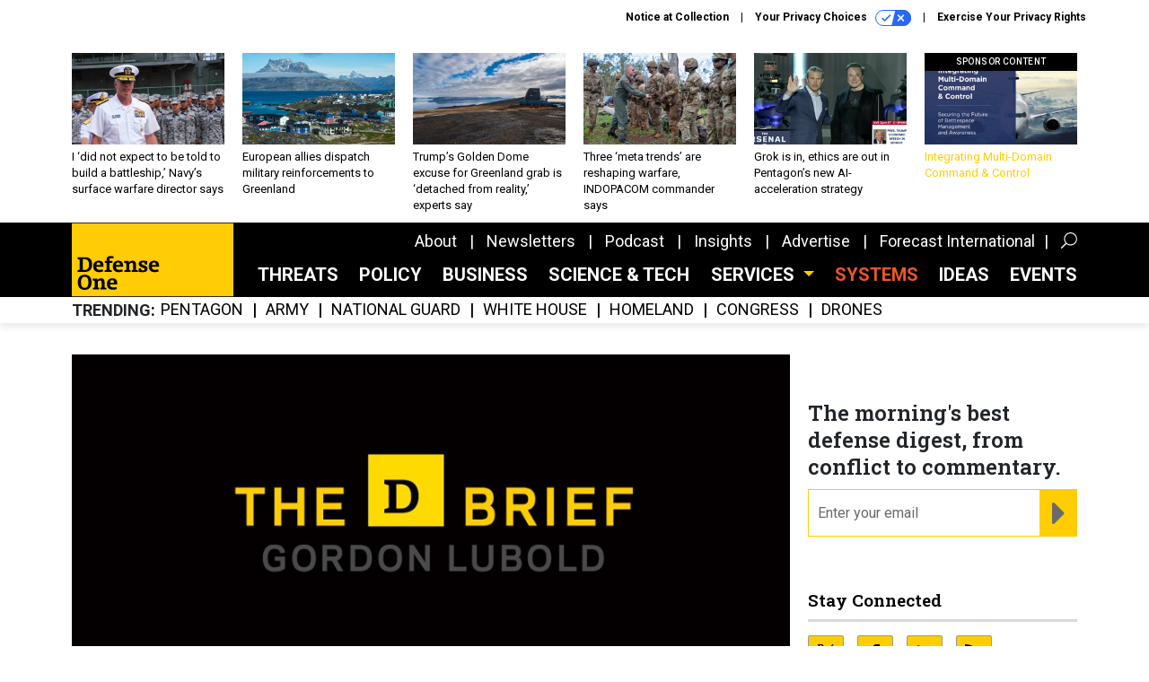

--- FILE ---
content_type: text/html; charset=utf-8
request_url: https://www.defenseone.com/threats/2014/11/d-brief-nov-25/99890/?oref=d1-next-story
body_size: 29740
content:



<!DOCTYPE html>
<html lang="en">
  <head>
    <meta charset="utf-8">
    <meta http-equiv="X-UA-Compatible" content="IE=Edge;chrome=1"/>
    <meta name="viewport" content="width=device-width, initial-scale=1.0, maximum-scale=1.0, shrink-to-fit=no">
    
    

    <link rel="apple-touch-icon" sizes="180x180" href="/apple-touch-icon.png">
    <link rel="icon" type="image/png" sizes="32x32" href="/favicon-32x32.png">
    <link rel="icon" type="image/png" sizes="16x16" href="/favicon-16x16.png">
    <link rel="manifest" href="/site.webmanifest">

    
      <!-- Google Tag Manager -->
<script>(function(w,d,s,l,i){w[l]=w[l]||[];w[l].push({'gtm.start':
new Date().getTime(),event:'gtm.js'});var f=d.getElementsByTagName(s)[0],
j=d.createElement(s),dl=l!='dataLayer'?'&l='+l:'';j.async=true;j.src=
'https://www.googletagmanager.com/gtm.js?id='+i+dl;f.parentNode.insertBefore(j,f);
})(window,document,'script','dataLayer','GTM-KG42JHK');</script>
<!-- End Google Tag Manager -->


    

    <meta name="google-site-verification" content="O-0li0EE8W7UlXELmgP5n5K4vcSIhmgtD44p1EytEIY" />

    <title>The D Brief: An American rescued from Yemen?; All the reasons why Hagel wasn’t fired; WH Friendly Fire; Needing a journo on the Pentagon’s wall; Twitter problems for the AF; And a bit more. - Defense One</title>

    <meta name="keywords" content="d brief"/>
    <meta name="description" content="By Gordon Lubold with Ben Watson"/>

    
    <meta property="og:site_name" content="Defense One"/>

    <meta property="og:description" content="By Gordon Lubold with Ben Watson"/>

    <meta property="og:title" content="The D Brief: An American rescued from Yemen?; All the reasons why Hagel wasn’t fired; WH Friendly Fire; Needing a journo on the Pentagon’s wall; Twitter problems for the AF; And a bit more."/>

    <meta property="og:url" content="https://www.defenseone.com/threats/2014/11/d-brief-nov-25/99890/"/>

    <meta property="og:image" content="https://cdn.defenseone.com/media/img/cd/2014/11/25/GordonLander1/open-graph.jpg"/>

    <meta property="og:type" content="article"/>


    
    <meta property="fb:pages" content="145473812290416"/>
    <meta property="article:publisher" content="https://www.facebook.com/DefenseOne"/>
    <meta property="fb:admins" content="1563600116"/>
    <meta property="fb:app_id" content="1546266055584988"/>

    <script type="application/ld+json">
{"url": "https://www.defenseone.com", "@context": "http://schema.org", "@type": "Organization", "sameAs": ["https://www.facebook.com/DefenseOne", "https://x.com/DefenseOne/", "https://www.linkedin.com/company/defense-one/"], "name": "Defense One"}
</script>

    
      <script type="application/ld+json">
{"mainEntityOfPage": "https://www.defenseone.com/threats/2014/11/d-brief-nov-25/99890/", "dateModified": "2021-04-11T06:31:05", "description": "By Gordon Lubold with Ben Watson", "publisher": {"@type": "Organization", "name": "Defense One"}, "headline": "The D Brief: An American rescued from Yemen?; All the reasons why Hagel wasn\u2019t fired; WH Friendly Fire; Needing a journo on the Pentagon\u2019s wall; Twitter problems for the AF; And a bit more.", "@context": "http://schema.org", "image": {"url": "https://cdn.defenseone.com/media/img/cd/2014/11/25/GordonLander1/route-fifty-lead-image.jpg?1627566825", "width": 1200, "@type": "ImageObject", "height": 550}, "author": [{"url": "/voices/gordon-lubold/9686/", "@type": "Person", "name": "Gordon Lubold"}, {"url": "/voices/ben-watson/8338/", "@type": "Person", "name": "Ben Watson"}], "@type": "Article", "datePublished": "2014-11-25T08:24:00"}
</script>
    

    
      
        <meta name="twitter:description" content="By Gordon Lubold with Ben Watson">
      
        <meta name="twitter:image" content="https://cdn.defenseone.com/media/img/cd/2014/11/25/GordonLander1/860x394.jpg">
      
        <meta name="twitter:title" content="The D Brief: An American rescued from Yemen?; All the reasons why Hagel wasn’t fired; WH Friendly Fire; Needing a journo on the Pentagon’s wall; Twitter problems for the AF; And a bit more.">
      
        <meta name="twitter:site" content="@defenseone">
      
        <meta name="twitter:card" content="summary_large_image">
      
    

    
  
    <meta name="pubdate" content="2014-11-25T13:24:00+00:00"/>
  

  


    
      <link rel="canonical" href="https://www.defenseone.com/threats/2014/11/d-brief-nov-25/99890/"/>
    

    
<link rel="preconnect" href="https://fonts.googleapis.com">
<link rel="preconnect" href="https://fonts.gstatic.com" crossorigin>
<link href="https://fonts.googleapis.com/css2?family=Lobster&display=swap" rel="stylesheet">
<link href="https://fonts.googleapis.com/css?family=Roboto+Slab:600|Roboto:300,300i,400,400i,500,500i,700,700i,900&display=swap" rel="stylesheet">


    
    
    
    <link href="/static/base/third_party/bootstrap/bootstrap-4/css/base-bootstrap.css" rel="stylesheet" type="text/css"/>

    
  

<link rel="stylesheet" href="/static/compressed/django/css/defenseone-044306713067.css" type="text/css" />



    
    

    
        
  <script type="text/javascript">
    var _iub = _iub || {}; 
    _iub.cons_instructions = _iub.cons_instructions || []; 
    _iub.cons_instructions.push(
      ["init", {api_key: "Kleyk2TxzH1UC1k2Ura9GqSJR58ykXfE"}]);
    </script>
    <script type="text/javascript" src="https://cdn.iubenda.com/cons/iubenda_cons.js" async></script>



        
          
<script async type="text/javascript" src="https://securepubads.g.doubleclick.net/tag/js/gpt.js" class="_iub_cs_activate" data-iub-purposes="5"></script>
<script type="text/javascript">
  window.googletag = window.googletag || { cmd: [] };

  var GEMG = GEMG || {};
  (function(){
    GEMG.GPT = {
      ad_unit: '/617/defenseone.com/section_threats/content/pid_99890',
      base_ad_unit: '/617/defenseone.com',
      targeting: {
        page: {
          
          'topics': ['The-d-brief'],
          
          'post_id': ['99890'],
          
          'keywords': ['d-brief'],
          
          'primary_category': ['threats'],
          
          'categories': ['threats'],
          
          'referring_domain': ['Typed/Bookmarked']
          
        },
        slot: {}
      }
    };
  })();
</script>

        

        

        <script type="text/javascript">
          var GEMG = GEMG || {};

          GEMG.STATIC_ROOT = "/static/";
          GEMG.NON_CDN_STATIC_URL = "/static/";

        </script>

        
  


<script type="text/javascript" src="/static/compressed/django/js/1b5edad5d83d.js"></script>


  <script async type="module" src="/static/base/js/frontend-lib/dist/app.js?v=20.25.0"></script>



        <script>
          svg4everybody({
              
          });
        </script>

      <!--[if IE]>
      <script type="text/javascript" src="/static/base/js/ie.js?v=20.25.0"></script>
      <![endif]-->

      
        
          

<!-- Global site tag (gtag.js) - Google Analytics -->
<script async src="https://www.googletagmanager.com/gtag/js?id=G-8BVRXK2JG5"></script>
<script>
  GEMG.GoogleAnalytics = (GEMG.GoogleAnalytics || {});
  GEMG.GoogleAnalytics.Base = (GEMG.GoogleAnalytics.Base || {});
  GEMG.GoogleAnalytics.Config = {"tracking_ga4_id": "G-8BVRXK2JG5", "tag_manager_id": "GTM-KG42JHK", "has_old_interstitial": false};

  window.dataLayer = window.dataLayer || [];
  function gtag(){dataLayer.push(arguments);}
  gtag('js', new Date());

  var oref = GEMG.URL.getUrlParam('oref');

  
    var params = {"seo_keywords": "d brief", "site_section": "Threats", "publish_weekday": 2, "topics": "The-d-brief", "original_title": "The D Brief: An American rescued from Yemen?; All the reasons why Hagel wasn\u2019t fired; WH Friendly Fire; Needing a journo on the Pentagon\u2019s wall; Twitter problems for the AF; And a bit more.", "word_count": 3096, "date_published": "Nov 25, 2014 08:24 AM", "days_since_publication": 4074, "page_type": "post", "authors": "Gordon Lubold, Ben Watson", "organization": "Defense One", "content_id": "post_manager.post.99890", "image_count": 0};
    params.custom_map = GEMG.GoogleAnalytics.Base.CUSTOM_MAP
    if (oref) {
      params.referring_module = oref;
    }
    gtag('config', 'G-8BVRXK2JG5', params);
  


</script>

        
      

      
        
          

<!-- Global site Chartbeat -->
<script type="text/javascript">
  (function() {
    /** CONFIGURATION START **/
    var _sf_async_config = window._sf_async_config = (window._sf_async_config || {});
    _sf_async_config.uid = 67132;
    _sf_async_config.domain = 'defenseone.com';
    _sf_async_config.flickerControl = false;
    _sf_async_config.useCanonical = true;
    _sf_async_config.useCanonicalDomain = true;
    _sf_async_config.sections = 'Threats';
    _sf_async_config.authors = 'Gordon Lubold, Ben Watson';
    /** CONFIGURATION END **/
    function loadChartbeat() {
        var e = document.createElement('script');
        var n = document.getElementsByTagName('script')[0];
        e.type = 'text/javascript';
        e.async = true;
        e.src = '//static.chartbeat.com/js/chartbeat.js';
        n.parentNode.insertBefore(e, n);
    }
    loadChartbeat();
  })();
</script>
<script async src="//static.chartbeat.com/js/chartbeat_mab.js"></script>

        
      

      <script>
  !(function () {
    var analytics = (window.analytics = window.analytics || []);
    if (!analytics.initialize)
      if (analytics.invoked)
        window.console &&
          console.error &&
          console.error("Segment snippet included twice.");
      else {
        analytics.invoked = !0;
        analytics.methods = [
          "trackSubmit",
          "trackClick",
          "trackLink",
          "trackForm",
          "pageview",
          "identify",
          "reset",
          "group",
          "track",
          "ready",
          "alias",
          "debug",
          "page",
          "once",
          "off",
          "on",
          "addSourceMiddleware",
          "addIntegrationMiddleware",
          "setAnonymousId",
          "addDestinationMiddleware",
        ];
        analytics.factory = function (e) {
          return function () {
            var t = Array.prototype.slice.call(arguments);
            t.unshift(e);
            analytics.push(t);
            return analytics;
          };
        };
        for (var e = 0; e < analytics.methods.length; e++) {
          var key = analytics.methods[e];
          analytics[key] = analytics.factory(key);
        }
        analytics.load = function (key, e) {
          var t = document.createElement("script");
          t.type = "text/javascript";
          t.async = !0;
          t.src =
            "https://cdn.segment.com/analytics.js/v1/" +
            key +
            "/analytics.min.js";
          var n = document.getElementsByTagName("script")[0];
          n.parentNode.insertBefore(t, n);
          analytics._loadOptions = e;
        };
        analytics._writeKey = "SqXDnCf3smo2H8QrrDtPE0bT2O4AmcQP";
        analytics.SNIPPET_VERSION = "4.15.3";
        analytics.load("SqXDnCf3smo2H8QrrDtPE0bT2O4AmcQP");
      }
  })();
</script>


      
        <script async src="https://pub.doubleverify.com/dvtag/35293539/DV1478738/pub.js"></script>
        <script>
          window.onDvtagReady = function (callback, timeout = 750) {
           window.dvtag = window.dvtag || {}
           dvtag.cmd = dvtag.cmd || []
           const opt = { callback, timeout, timestamp: new Date().getTime() }
           dvtag.cmd.push(function () { dvtag.queueAdRequest(opt) })
           setTimeout(function () {
            const cb = opt.callback
            opt.callback = null
            if (cb) cb()
           }, timeout)
          }
        </script>
      
    

    

<script>
!function(f,b,e,v,n,t,s)
{if(f.fbq)return;n=f.fbq=function(){n.callMethod?
n.callMethod.apply(n,arguments):n.queue.push(arguments)};
if(!f._fbq)f._fbq=n;n.push=n;n.loaded=!0;n.version='2.0';
n.queue=[];t=b.createElement(e);t.async=!0;
t.src=v;s=b.getElementsByTagName(e)[0];
s.parentNode.insertBefore(t,s)}(window,document,'script',
'https://connect.facebook.net/en_US/fbevents.js');
fbq('init', '10155007044873614'); 
fbq('track', 'PageView');





</script>
<noscript>
 <img height="1" width="1" src="https://www.facebook.com/tr?id=10155007044873614&ev=PageView&noscript=1" style="display: none;"/>
</noscript>


    
    
<meta name="sailthru.author" content="Gordon Lubold and Ben Watson"/>

<meta name="sailthru.date" content="2014-11-25T13:24:00Z"/>

<meta name="sailthru.description" content="By Gordon Lubold with Ben Watson"/>



<meta name="sailthru.title" content="The D Brief: An American rescued from Yemen?; All the reasons why Hagel wasn’t fired; WH Friendly Fire; Needing a journo on the Pentagon’s wall; Twitter problems for the AF; And a bit more."/>

<meta name="sailthru.tags" content="channel-threats,type-story,length-long,site-defenseone"/>

<meta name="sailthru.images.full" content="https://cdn.defenseone.com/media/img/cd/2014/11/25/GordonLander1/original.jpg"/>

<meta name="sailthru.images.thumb" content="https://cdn.defenseone.com/media/img/cd/2014/11/25/GordonLander1/sailthru-thumbnail.jpg"/>


    

    
  <script type="text/javascript">
    var disqus_shortname = 'unused';
    var disqus_identifier = 'post_99890';
    var disqus_url = 'https://www.defenseone.com/threats/2014/11/d-brief-nov-25/99890/';
</script>

  <script>window.twttr = (function(d, s, id) {
  var js, fjs = d.getElementsByTagName(s)[0],
    t = window.twttr || {};
  if (d.getElementById(id)) return t;
  js = d.createElement(s);
  js.id = id;
  js.src = "https://platform.x.com/widgets.js";
  fjs.parentNode.insertBefore(js, fjs);

  t._e = [];
  t.ready = function(f) {
    t._e.push(f);
  };

  return t;
}(document, "script", "twitter-wjs"));</script>


  



    
      <script src="https://www.google.com/recaptcha/api.js" async defer></script>

    
  </head>

  <body class="no-js  post-page skybox-mobile-top">
    <script>
      
      document.body.className = document.body.className.replace("no-js ","");
    </script>

    
      <!-- Google Tag Manager (noscript) -->
<noscript><iframe src="https://www.googletagmanager.com/ns.html?id=GTM-KG42JHK"
height="0" width="0" style="display:none;visibility:hidden"></iframe></noscript>
<!-- End Google Tag Manager (noscript) -->


    

    
      
  



<aside class="interstitial js-interstitial interstitial-mobile-disabled">
  <div class="interstitial-ad-container ad-container">
    <header class="interstitial-ad-header">
      <img src="/static/defenseone/img/defense-one-logo.svg" class="interstitial-logo" alt="Defense One">
    </header>
    <div class="interstitial-ad-body">
      <div class="interstitial-ad-content">
        <div class="js-interstitial-desktop d-none d-xl-block">
          
<div
  
  class="ad ad-None" class="_iub_cs_activate" data-iub-purposes="5"
>
  <div class="ad-container">
    
    

  
    
      <script
        class="ad-stub ad-stub-desktop"
        data-ad-unit="/617/defenseone.com/welcome"
        data-ad-sizes="interstitial"
        
        
          data-ad-template="advert_slot_only"
        
        
          data-ad-targeting='77bf3f5f-e367-40df-b66d-75907479bde7'
        
        
      >
      
        GEMG.GPT.targeting.slot['77bf3f5f-e367-40df-b66d-75907479bde7'] = {
        
          'level': [
            '0'
          ]
        
        };
      
      </script>
    
  

  
    
      <noscript class="ad-noscript">
        
          <a href="https://pubads.g.doubleclick.net/gampad/jump?sz=interstitial&amp;c=984168751&amp;iu=%2F617%2Fdefenseone.com%2Fwelcome&amp;t=noscript%3Dtrue%26referring_domain%3DTyped%252FBookmarked%26level%3D0">
            <img src="https://pubads.g.doubleclick.net/gampad/ad?sz=interstitial&amp;c=984168751&amp;iu=%2F617%2Fdefenseone.com%2Fwelcome&amp;t=noscript%3Dtrue%26referring_domain%3DTyped%252FBookmarked%26level%3D0"/>
          </a>
        
      </noscript>
    
  


  </div>
</div>


        </div>

        <div class="js-interstitial-tablet d-none d-md-block d-xl-none">
          
<div
  
  class="ad ad-None" class="_iub_cs_activate" data-iub-purposes="5"
>
  <div class="ad-container">
    
    

  
    
      <script
        class="ad-stub ad-stub-tablet"
        data-ad-unit="/617/defenseone.com/welcome"
        data-ad-sizes="interstitial"
        
          data-ad-size-mapping="interstitial"
        
        
          data-ad-template="advert_slot_only"
        
        
          data-ad-targeting='d66a5067-e2d9-495e-bb19-3bd673a8353c'
        
        
      >
      
        GEMG.GPT.targeting.slot['d66a5067-e2d9-495e-bb19-3bd673a8353c'] = {
        
          'level': [
            '1'
          ]
        
        };
      
      </script>
    
  

  
    
      <noscript class="ad-noscript">
        
          <a href="https://pubads.g.doubleclick.net/gampad/jump?tile=1&amp;sz=interstitial&amp;c=706821319&amp;iu=%2F617%2Fdefenseone.com%2Fwelcome&amp;t=noscript%3Dtrue%26referring_domain%3DTyped%252FBookmarked%26level%3D1">
            <img src="https://pubads.g.doubleclick.net/gampad/ad?tile=1&amp;sz=interstitial&amp;c=706821319&amp;iu=%2F617%2Fdefenseone.com%2Fwelcome&amp;t=noscript%3Dtrue%26referring_domain%3DTyped%252FBookmarked%26level%3D1"/>
          </a>
        
      </noscript>
    
  


  </div>
</div>


        </div>

        <div class="js-interstitial-mobile d-md-none">
          
<div
  
  class="ad ad-None" class="_iub_cs_activate" data-iub-purposes="5"
>
  <div class="ad-container">
    
    

  
    
      <script
        class="ad-stub ad-stub-mobile"
        data-ad-unit="/617/defenseone.com/welcome"
        data-ad-sizes="block"
        
        
          data-ad-template="ad_plain"
        
        
          data-ad-targeting='31708404-8345-49fe-a3a7-dce60c905ac4'
        
        
      >
      
        GEMG.GPT.targeting.slot['31708404-8345-49fe-a3a7-dce60c905ac4'] = {
        
          'level': [
            '2'
          ]
        
        };
      
      </script>
    
  

  
    
      <noscript class="ad-noscript">
        
          <a href="https://pubads.g.doubleclick.net/gampad/jump?tile=2&amp;sz=300x250&amp;c=618961675&amp;iu=%2F617%2Fdefenseone.com%2Fwelcome&amp;t=noscript%3Dtrue%26referring_domain%3DTyped%252FBookmarked%26level%3D2">
            <img src="https://pubads.g.doubleclick.net/gampad/ad?tile=2&amp;sz=300x250&amp;c=618961675&amp;iu=%2F617%2Fdefenseone.com%2Fwelcome&amp;t=noscript%3Dtrue%26referring_domain%3DTyped%252FBookmarked%26level%3D2"/>
          </a>
        
      </noscript>
    
  


  </div>
</div>


        </div>
      </div>
    </div>
    <footer class="interstitial-ad-footer">
      <button class="interstitial-continue-btn js-interstitial-continue-btn">
        <span class="interstitial-continue-btn-text">
          Continue to the site<span class="interstitial-timer js-interstitial-timer"></span> <i class="fa fa-caret-right"></i>
        </span>
      </button>
    </footer>
  </div>
</aside>


    

    
  <script>
    var GEMG = window.GEMG || {};
    GEMG.Page = GEMG.Page || {};
    GEMG.Page.Config = {
    
        orefs: {
            infiniteScroll: "d1-next-story"
        },
        siteId: "d1_id"

    

    };
</script>

  <script>
    (function() {
      var interstitial = new D1.GPT.Interstitial();
      
  
    
        var suppressInterstitial = false;
      
  

      interstitial.init(suppressInterstitial);
    })();
  </script>


    
      <script>
  window.fbAsyncInit = function() {
    FB.init({
      appId      : '1546266055584988',
      autoLogAppEvents : true,
      xfbml      : true,
      version    : 'v2.11'
    });
  };

  (function(d, s, id){
     var js, fjs = d.getElementsByTagName(s)[0];
     if (d.getElementById(id)) {return;}
     js = d.createElement(s); js.id = id;
     js.src = "https://connect.facebook.net/en_US/sdk.js";
     fjs.parentNode.insertBefore(js, fjs);
   }(document, 'script', 'facebook-jssdk'));
</script>

    

    <a accesskey="S" class="accessibility" href="#main">Skip to Content</a>

    
      

<div class="iub-privacy container">
<div class="row justify-content-end">
    <ul class="iub-privacy-list">
        <li class="iub-privacy-divider iub-privacy-item">
            <button class="iub-privacy-link iubenda-cs-uspr-link">Notice at Collection</button>
        </li>
        <li class="iub-privacy-divider iub-privacy-item">
            <button class="iub-privacy-link iubenda-cs-preferences-link">
                Your Privacy Choices   <svg
    
    class="iub-privacy-icon"
    aria-hidden="true"
  >
    <use xlink:href="/static/base/svg/spritesheet.svg?v=20.25.0#icon-privacy-choice"/>
  </svg>
            </button>
        </li>
        <li class="iub-privacy-item"><a id="iub-privacy-rights-link" class="iub-privacy-link" href="https://www.govexec.com/exercise-your-rights/">Exercise Your Privacy Rights</a></li>
    </ul>
    </div>
</div>



    

    
  <section class="l-before-top-nav d-none d-md-block">

    
  <div class="l-spacing-1rem-up">
    



<div class="container">
  <div
    class="skybox row js-sky-earth-box"
    data-position="article-top"
    data-spritesheet="/static/base/svg/spritesheet.svg"
  >
    
      <div
        
          class="d-none d-md-block col-md-3 col-lg-2"
        
      >
        


<aside
  
    class="skybox-item"
  
>
  <a
    class="skybox-link"
    href="/policy/2026/01/i-did-not-expect-be-told-build-battleship-navys-surface-warfare-director-says/410692/?oref=d1-skybox-post"
    
  >
    

    <div class="skybox-image-container"><img class="skybox-img" src="https://cdn.defenseone.com/media/img/cd/2026/01/14/A_2023_photo_of_Rear_2500/261x157.jpg?1768431517" alt="A 2023 photo of Rear Adm. Derek Trinque at Royal Thai Fleet Headquarters in Thailand."/></div>
    

    <span class="skybox-text">I ‘did not expect to be told to build a battleship,’ Navy’s surface warfare director says</span>
  </a>
  
</aside>

      </div>
    
      <div
        
          class="d-none d-md-block col-md-3 col-lg-2"
        
      >
        


<aside
  
    class="skybox-item"
  
>
  <a
    class="skybox-link"
    href="/threats/2026/01/european-allies-dispatch-military-reinforcements-greenland/410697/?oref=d1-skybox-post"
    
  >
    

    <div class="skybox-image-container"><img class="skybox-img" src="https://cdn.defenseone.com/media/img/cd/2026/01/14/GettyImages_2185757412/261x157.jpg?1768433011" alt="Nuuk, Greenland, in August 2024."/></div>
    

    <span class="skybox-text">European allies dispatch military reinforcements to Greenland </span>
  </a>
  
</aside>

      </div>
    
      <div
        
          class="d-none d-md-block col-md-3 col-lg-2"
        
      >
        


<aside
  
    class="skybox-item"
  
>
  <a
    class="skybox-link"
    href="/threats/2026/01/trumps-golden-dome-excuse-greenland-grab-detached-reality-experts-say/410693/?oref=d1-skybox-post"
    
  >
    

    <div class="skybox-image-container"><img class="skybox-img" src="https://cdn.defenseone.com/media/img/cd/2026/01/14/7459704/261x157.jpg?1768430568" alt=" The Upgraded Early Warning Radar at Thule Air Base, Greenland, Aug. 10, 2022. "/></div>
    

    <span class="skybox-text">Trump’s Golden Dome excuse for Greenland grab is ‘detached from reality,’ experts say</span>
  </a>
  
</aside>

      </div>
    
      <div
        
          class="d-none d-lg-block col-lg-2"
        
      >
        


<aside
  
    class="skybox-item"
  
>
  <a
    class="skybox-link"
    href="/threats/2026/01/three-meta-trends-are-reshaping-warfare-indopacom-commander-says/410666/?oref=d1-skybox-post"
    
  >
    

    <div class="skybox-image-container"><img class="skybox-img" src="https://cdn.defenseone.com/media/img/cd/2026/01/13/9393371/261x157.jpg?1768346648" alt="Adm. Sam Paparo, head of U.S. Indo-Pacific Command, meets with U.S. Army 25th Infantry Division Artillery Brigade soldiers at Schofield Barracks, Hawaii, on Nov. 14, 2025. "/></div>
    

    <span class="skybox-text">Three ‘meta trends’ are reshaping warfare, INDOPACOM commander says</span>
  </a>
  
</aside>

      </div>
    
      <div
        
          class="d-none d-lg-block col-lg-2"
        
      >
        


<aside
  
    class="skybox-item"
  
>
  <a
    class="skybox-link"
    href="/policy/2026/01/grok-ethics-are-out-pentagons-new-ai-acceleration-strategy/410649/?oref=d1-skybox-post"
    
  >
    

    <div class="skybox-image-container"><img class="skybox-img" src="https://cdn.defenseone.com/media/img/cd/2026/01/13/Screenshot_2026_01_13_at_2.44.46PM/261x157.png?1768333698" alt="Defense Secretary Pete Hegseth and xAI CEO Elon Musk speak to SpaceX employees on Jan. 12, 2026, in Texas."/></div>
    

    <span class="skybox-text">Grok is in, ethics are out in Pentagon’s new AI-acceleration strategy</span>
  </a>
  
</aside>

      </div>
    
      <div
        
          class="d-none d-md-block col-md-3 col-lg-2"
        
      >
        


<aside
  
    class="skybox-item skybox-item-sponsored"
  
>
  <a
    class="skybox-link"
    href="/sponsors/2025/11/integrating-multi-domain-command-control/409088/?oref=d1-skybox-post"
    
  >
    
      <span class="skybox-label">sponsor content</span>
    

    <div class="skybox-image-container"><img class="skybox-img" src="https://cdn.defenseone.com/media/img/cd/2025/10/29/FI_Boeing_Research_Brief_Integrating_Multi_Domain_Command_Control_Cover_1200x550/261x157.png?1761778274" alt=""/></div>
    

    <span class="skybox-text">Integrating Multi-Domain Command &amp; Control </span>
  </a>
  
</aside>

      </div>
    

    <div class="owl-carousel skybox-carousel col-xs-12 d-md-none">
      
        <div class="skybox-carousel-item" data-internal-position="0">
          


<aside
  
    class="skybox-item"
  
>
  <a
    class="skybox-link"
    href="/policy/2026/01/i-did-not-expect-be-told-build-battleship-navys-surface-warfare-director-says/410692/?oref=d1-skybox-post"
    
  >
    

    <div class="skybox-image-container"><img class="skybox-img" src="https://cdn.defenseone.com/media/img/cd/2026/01/14/A_2023_photo_of_Rear_2500/261x157.jpg?1768431517" alt="A 2023 photo of Rear Adm. Derek Trinque at Royal Thai Fleet Headquarters in Thailand."/></div>
    

    <span class="skybox-text">I ‘did not expect to be told to build a battleship,’ Navy’s surface warfare director says</span>
  </a>
  
</aside>

        </div>
      
        <div class="skybox-carousel-item" data-internal-position="1">
          


<aside
  
    class="skybox-item"
  
>
  <a
    class="skybox-link"
    href="/threats/2026/01/european-allies-dispatch-military-reinforcements-greenland/410697/?oref=d1-skybox-post"
    
  >
    

    <div class="skybox-image-container"><img class="skybox-img" src="https://cdn.defenseone.com/media/img/cd/2026/01/14/GettyImages_2185757412/261x157.jpg?1768433011" alt="Nuuk, Greenland, in August 2024."/></div>
    

    <span class="skybox-text">European allies dispatch military reinforcements to Greenland </span>
  </a>
  
</aside>

        </div>
      
        <div class="skybox-carousel-item" data-internal-position="2">
          


<aside
  
    class="skybox-item"
  
>
  <a
    class="skybox-link"
    href="/threats/2026/01/trumps-golden-dome-excuse-greenland-grab-detached-reality-experts-say/410693/?oref=d1-skybox-post"
    
  >
    

    <div class="skybox-image-container"><img class="skybox-img" src="https://cdn.defenseone.com/media/img/cd/2026/01/14/7459704/261x157.jpg?1768430568" alt=" The Upgraded Early Warning Radar at Thule Air Base, Greenland, Aug. 10, 2022. "/></div>
    

    <span class="skybox-text">Trump’s Golden Dome excuse for Greenland grab is ‘detached from reality,’ experts say</span>
  </a>
  
</aside>

        </div>
      
        <div class="skybox-carousel-item" data-internal-position="3">
          


<aside
  
    class="skybox-item"
  
>
  <a
    class="skybox-link"
    href="/threats/2026/01/three-meta-trends-are-reshaping-warfare-indopacom-commander-says/410666/?oref=d1-skybox-post"
    
  >
    

    <div class="skybox-image-container"><img class="skybox-img" src="https://cdn.defenseone.com/media/img/cd/2026/01/13/9393371/261x157.jpg?1768346648" alt="Adm. Sam Paparo, head of U.S. Indo-Pacific Command, meets with U.S. Army 25th Infantry Division Artillery Brigade soldiers at Schofield Barracks, Hawaii, on Nov. 14, 2025. "/></div>
    

    <span class="skybox-text">Three ‘meta trends’ are reshaping warfare, INDOPACOM commander says</span>
  </a>
  
</aside>

        </div>
      
        <div class="skybox-carousel-item" data-internal-position="4">
          


<aside
  
    class="skybox-item"
  
>
  <a
    class="skybox-link"
    href="/policy/2026/01/grok-ethics-are-out-pentagons-new-ai-acceleration-strategy/410649/?oref=d1-skybox-post"
    
  >
    

    <div class="skybox-image-container"><img class="skybox-img" src="https://cdn.defenseone.com/media/img/cd/2026/01/13/Screenshot_2026_01_13_at_2.44.46PM/261x157.png?1768333698" alt="Defense Secretary Pete Hegseth and xAI CEO Elon Musk speak to SpaceX employees on Jan. 12, 2026, in Texas."/></div>
    

    <span class="skybox-text">Grok is in, ethics are out in Pentagon’s new AI-acceleration strategy</span>
  </a>
  
</aside>

        </div>
      
        <div class="skybox-carousel-item" data-internal-position="5">
          


<aside
  
    class="skybox-item skybox-item-sponsored"
  
>
  <a
    class="skybox-link"
    href="/sponsors/2025/11/integrating-multi-domain-command-control/409088/?oref=d1-skybox-post"
    
  >
    
      <span class="skybox-label">sponsor content</span>
    

    <div class="skybox-image-container"><img class="skybox-img" src="https://cdn.defenseone.com/media/img/cd/2025/10/29/FI_Boeing_Research_Brief_Integrating_Multi_Domain_Command_Control_Cover_1200x550/261x157.png?1761778274" alt=""/></div>
    

    <span class="skybox-text">Integrating Multi-Domain Command &amp; Control </span>
  </a>
  
</aside>

        </div>
      
    </div>

  </div>
</div>


  </div>


    <div class="js-article-top-ad js-top-ad advert-plain-gray">
      
<div
  
  class="ad ad-None" class="_iub_cs_activate" data-iub-purposes="5"
>
  <div class="ad-container">
    
    

  
    
      <script
        class="ad-stub ad-stub-desktop"
        data-ad-unit="/617/defenseone.com/section_threats/content/pid_99890"
        data-ad-sizes="billboard,leaderboard"
        
        
        
          data-ad-targeting='6e1d77bd-f641-4915-8a30-bd05488f0cfd'
        
        
      >
      
        GEMG.GPT.targeting.slot['6e1d77bd-f641-4915-8a30-bd05488f0cfd'] = {
        
          'level': [
            '3'
          ],
        
          'topics': [
            'The-d-brief'
          ],
        
          'post_id': [
            '99890'
          ],
        
          'keywords': [
            'd-brief'
          ],
        
          'primary_category': [
            'threats'
          ],
        
          'categories': [
            'threats'
          ]
        
        };
      
      </script>
    
  

  
    
  


  </div>
</div>


      
<div
  
  class="ad ad-None" class="_iub_cs_activate" data-iub-purposes="5"
>
  <div class="ad-container">
    
    

  
    
      <script
        class="ad-stub ad-stub-tablet"
        data-ad-unit="/617/defenseone.com/section_threats/content/pid_99890"
        data-ad-sizes="leaderboard"
        
          data-ad-size-mapping="tablet_top_ad"
        
        
        
          data-ad-targeting='cdaf33cb-c798-41c1-af95-20aa109501cb'
        
        
      >
      
        GEMG.GPT.targeting.slot['cdaf33cb-c798-41c1-af95-20aa109501cb'] = {
        
          'level': [
            '4'
          ],
        
          'topics': [
            'The-d-brief'
          ],
        
          'post_id': [
            '99890'
          ],
        
          'keywords': [
            'd-brief'
          ],
        
          'primary_category': [
            'threats'
          ],
        
          'categories': [
            'threats'
          ]
        
        };
      
      </script>
    
  

  
    
  


  </div>
</div>


    </div>

  </section>


    <div id="wrapper">
      <!-- homepage takeover -->
      
      
        

        
  

<div id="top-bar-placeholder">
  <header id="header" class="top-bar">
    <div class="container">
      <div class="row">
        <div class="col-12">

          <div class="top-bar-logo">
            <a href="/?oref=d1-nav" class="top-bar-logo-link">
              <div class="d-none d-md-block">
                <img src="/static/defenseone/img/defense-one-logo.svg" class="top-bar-logo-svg" alt="Defense One">
              </div>
              <div class="d-md-none">
                <img src="/static/defenseone/img/defense-one-logo-small.svg" class="top-bar-logo-small-svg" alt="Defense One">
              </div>
            </a>
          </div>

          <!-- closing <li> must be on same line -->
          <ul class="divided-links divided-links-nav-extra d-none d-xl-block js-secondary-nav-bar" id="nav-extra-links">
            <li class="divided-links-item">
              <a class="divided-links-link" href="/about/?oref=d1-nav">About</a>
            </li>
            <li class="divided-links-item">
              <a class="divided-links-link" href="/newsletters/?oref=d1-nav">Newsletters</a>
            </li>
              <li class="divided-links-item">
              <a class="divided-links-link" href="/topic/podcast/?oref=d1-nav">Podcast</a>
            </li>
            <li class="divided-links-item">
              <a class="divided-links-link" href="/insights/?oref=d1-nav">Insights</a>
            </li>
            <li class="divided-links-item">
              <a class="divided-links-link" href="https://about.govexec.com/connect/">Advertise</a>
            </li>
            <li class="divided-links-item">
              <a class="divided-links-link" href="https://dsm.forecastinternational.com/">Forecast International</a></li>
          </ul>

          

<div class="search-box">
  <button type="button" class="search-box-expand-btn icon-button">
      <svg
    
    class="search-box-mag-svg"
    
  >
    <use xlink:href="/static/base/svg/spritesheet.svg?v=20.25.0#icon-search"/>
  </svg>
  </button>
  <i class="fa fa-caret-up fa-3x"></i>
  <div class="search-box-inner">
    <form class="search-box-input-holder" action="/search/">
      <input class="search-box-input" type="text" name="q" placeholder="Search" required>
      <button type="submit" class="search-box-submit desktop">
          <svg
    
    class="search-box-submit-svg"
    
  >
    <use xlink:href="/static/base/svg/spritesheet.svg?v=20.25.0#icon-search"/>
  </svg>
      </button>
      <button type="submit" class="search-box-submit mobile">
          <svg
    
    class="search-box-submit-svg"
    
  >
    <use xlink:href="/static/base/svg/spritesheet.svg?v=20.25.0#icon-arrow-right-1b"/>
  </svg>
      </button>
    </form>
    <button type="button" class="search-box-close-btn icon-button">
        <svg
    
    class="search-box-close-svg"
    
  >
    <use xlink:href="/static/base/svg/spritesheet.svg?v=20.25.0#icon-close"/>
  </svg>
    </button>
  </div>
</div>


          <!-- hamburger menu on smaller sizes -->
          <button class="hamburger-menu-btn hamburger hamburger--squeeze d-xl-none" type="button">
            <span class="hamburger-box">
              <span class="hamburger-inner"></span>
            </span>
          </button>

        </div>
      </div>
    </div>
  </header>
</div>

<nav id="menu" class="menu">
  <div class="menu-inner">
    <div class="container">
      <div class="row">
        
  <div class="col-12">
    <ul class="menu-links menu-main-links">
      <li class="menu-link-item">
        <a class="menu-link" href="/threats/?oref=d1-nav">
          Threats
        </a>
      </li>
      <li class="menu-link-item">
        <a class="menu-link" href="/policy/?oref=d1-nav">
          Policy
        </a>
      </li>
      <li class="menu-link-item">
        <a class="menu-link" href="/business/?oref=d1-nav">
          Business
        </a>
      </li>
      <li class="menu-link-item">
        <a class="menu-link" href="/technology/?oref=d1-nav">
          Science &amp; Tech
        </a>
      </li>
      <li class="menu-link-item">
        <a class="menu-link defense-systems-link" href="/defense-systems/?oref=d1-nav">
          SYSTEMS
        </a>
      </li>
      <li class="menu-link-item">
        <a class="menu-link" href="/ideas/?oref=d1-nav">
          Ideas
        </a>
      </li>
      <li class="menu-link-item">
        <a class="menu-link" href="/events/?oref=d1-nav">
          Events
        </a>
      </li>
      <li class="menu-link-item">
        <a class="menu-link" href="/topic/army">
          Army
        </a>
      </li>
      <li class="menu-link-item">
        <a class="menu-link" href="/topic/navy">
          Navy
        </a>
      </li>
      <li class="menu-link-item">
        <a class="menu-link" href="/topic/marine-corps">
          Marine Corps
        </a>
      </li>
      <li class="menu-link-item">
        <a class="menu-link" href="/topic/air-force">
          Air Force
        </a>
      </li>
      <li class="menu-link-item">
        <a class="menu-link" href="/topic/space-force">
          Space Force
        </a>
      </li>
    </ul>
  </div>


        
  <div class="col-12">
    <div class="menu-divider"></div>
  </div>


        
  <div class="col-6 menu-site-links-grp">
    <ul class="menu-links menu-minor-links">
      <li class="menu-link-item sponsored-nav-link">
          <a class="menu-link" href="/about/?oref=d1-nav" target="_blank">About</a>
      </li>
      <li class="menu-link-item sponsored-nav-link">
          <a class="menu-link" href="/newsletters/?oref=d1-nav" target="_blank">Newsletters</a>
      </li>
        <li class="menu-link-item sponsored-nav-link">
          <a class="menu-link" href="/topic/podcast/?oref=d1-nav" target="_blank">Podcast</a>
      </li>
        <li class="menu-link-item sponsored-nav-link">
          <a class="menu-link" href="/insights/?oref=d1-nav" target="_blank">Insights</a>
      </li>
      <li class="menu-link-item sponsored-nav-link">
        <a class="menu-link" href="https://about.govexec.com/connect/" target="_blank">Advertise</a>
      </li>
      <li class="menu-link-item sponsored-nav-link">
        <a class="menu-link" href="https://dsm.forecastinternational.com/" target="_blank">DSM</a>
      </li>
    </ul>
  </div>


        
          <div class="col-12 d-md-none">
            <div class="menu-divider rule-dots-1 dots-0-blue"></div>
          </div>
        

        <div class="col-12 d-md-none menu-social-options">
          
  <ul class="social-options social-options-menu">
    <li class="social-options-item">
      <a href="https://www.facebook.com/DefenseOne" target="_blank">
          <svg
    
    class="social-options-svg"
    
  >
    <use xlink:href="/static/base/svg/spritesheet.svg?v=20.25.0#icon-facebook-2"/>
  </svg>
      </a>
    </li>
    <li class="social-options-item">
      <a href="https://x.com/DefenseOne/" target="_blank">
          <svg
    
    class="social-options-svg"
    
  >
    <use xlink:href="/static/base/svg/spritesheet.svg?v=20.25.0#icon-x-2"/>
  </svg>
      </a>
    </li>
    <li class="social-options-item">
      <a href="https://www.linkedin.com/company/defense-one/" target="_blank">
          <svg
    
    class="social-options-svg"
    
  >
    <use xlink:href="/static/base/svg/spritesheet.svg?v=20.25.0#icon-linkedin-2"/>
  </svg>
      </a>
    </li>
    <li class="social-options-item">
      <a href="/rss/all/" target="_blank">
          <svg
    
    class="social-options-svg"
    
  >
    <use xlink:href="/static/base/svg/spritesheet.svg?v=20.25.0#icon-rss-2"/>
  </svg>
      </a>
    </li>
  </ul>

        </div>

        
          <div class="col-12 d-md-none">
            <div class="menu-divider rule-dots-1 dots-0-blue"></div>
          </div>
        

        
          

<div class="col-12 iub-privacy-menu">
    <ul class="iub-privacy-list">
      <li class="iub-privacy-divider iub-privacy-item">
          <button class="iub-privacy-link iubenda-cs-uspr-link" id="iub-notice-at-collection-btn">Notice at Collection</button>
      </li>
      <li class="iub-privacy-item">
          <button class="iub-privacy-link iubenda-cs-preferences-link" id="iub-privacy-choices-btn">
              Your Privacy Choices   <svg
    
    class="iub-privacy-icon"
    aria-hidden="true"
  >
    <use xlink:href="/static/base/svg/spritesheet.svg?v=20.25.0#icon-privacy-choice"/>
  </svg>
          </button>
      </li>
      <li class="iub-privacy-rights-link"><a id="iub-privacy-rights-menu-link" class="iub-privacy-link" href="https://www.govexec.com/exercise-your-rights/">Exercise Your Privacy Rights</a></li>
    </ul>
  </div>

        
        

      </div>
    </div>
  </div>
</nav>



        
  <div id="bottom-bar-placeholder" class="d-none d-xl-block">
  <nav id="bottom-bar" class="bottom-bar bottom-bar-always-fixed">
    <div class="container">
      <div class="row">
        <div class="col-12">
          <ul class="bottom-bar-link-container">
            <li class="bottom-bar-link-item">
              <a class="bottom-bar-link" href="/threats/?oref=d1-nav">
                Threats
              </a>
            </li>
            <li class="bottom-bar-link-item">
              <a class="bottom-bar-link" href="/policy/?oref=d1-nav">
                Policy
              </a>
            </li>
            <li class="bottom-bar-link-item">
              <a class="bottom-bar-link" href="/business/?oref=d1-nav">
                Business
              </a>
            </li>
            <li class="bottom-bar-link-item">
              <a class="bottom-bar-link" href="/technology/?oref=d1-nav">
                Science &amp; Tech
              </a>
            </li>
            <li class="dropdown bottom-bar-link-item">
              <a
                class="dropdown-toggle bottom-bar-link"
                href="#"
                id="navbarDropdown"
                role="button"
                data-toggle="dropdown"
                aria-haspopup="true"
                aria-expanded="false"
              >
              Services
              </a>
              <div class="dropdown-menu" style="background-color: #000;" aria-labelledby="navbarDropdown">
                <a class="dropdown-item my-2 bottom-bar-link" href="/topic/army">Army</a>
                <a class="dropdown-item my-2 bottom-bar-link" href="/topic/navy">Navy</a>
                <a class="dropdown-item my-2 bottom-bar-link" href="/topic/marine-corps">Marine Corps</a>
                <a class="dropdown-item my-2 bottom-bar-link" href="/topic/air-force">Air Force</a>
                <a class="dropdown-item my-2 bottom-bar-link" href="/topic/space-force">Space Force</a>
              </div>
            </li>
            <li class="bottom-bar-link-item">
              <a class="bottom-bar-link defense-systems-link" href="/defense-systems/?oref=d1-nav">
                SYSTEMS
              </a>
            </li>
            <li class="bottom-bar-link-item">
              <a class="bottom-bar-link" href="/ideas/?oref=d1-nav">
                Ideas
              </a>
            </li>
            <li class="bottom-bar-link-item">
              <a class="bottom-bar-link" href="/events/?oref=d1-nav">
                Events
              </a>
            </li>
          </ul>
        </div>
      </div>
    </div>
  </nav>
</div>

  <div class="trending-bar d-none d-xl-block">
    <div class="container">
      <div class="row">
        <div class="col">
          <!-- closing </li> must be on same line -->
<ul class="divided-links divided-links-nav-trending js-trending-nav-bar">
  <li class="divided-links-item divided-links-item-title">Trending</li>
  
    <li class="divided-links-item">
      <a
        class="divided-links-link"
        href="/topic/pentagon/?oref=d1-nav-trending"
        
        
      >Pentagon</a></li>
  
    <li class="divided-links-item">
      <a
        class="divided-links-link"
        href="/topic/army/?oref=d1-nav-trending"
        
        
      >Army</a></li>
  
    <li class="divided-links-item">
      <a
        class="divided-links-link"
        href="/topic/national-guard/?oref=d1-nav-trending"
        
        
      >National Guard</a></li>
  
    <li class="divided-links-item">
      <a
        class="divided-links-link"
        href="/topic/white-house/?oref=d1-nav-trending"
        
        
      >White House</a></li>
  
    <li class="divided-links-item">
      <a
        class="divided-links-link"
        href="/topic/homeland/?oref=d1-nav-trending"
        
        
      >Homeland</a></li>
  
    <li class="divided-links-item">
      <a
        class="divided-links-link"
        href="/topic/congress/?oref=d1-nav-trending"
        
        
      >Congress</a></li>
  
    <li class="divided-links-item">
      <a
        class="divided-links-link"
        href="/topic/drones/?oref=d1-nav-trending"
        
        
      >Drones</a></li>
  
</ul>

        </div>
      </div>
    </div>
  </div>

        
  <div class="l-spacing-1rem-up">
    



<div class="container">
  <div
    class="skybox row js-sky-earth-box"
    data-position="article-top-mobile"
    data-spritesheet="/static/base/svg/spritesheet.svg"
  >
    <div class="skybox-mobile-post-carousel">
      <div id="skybox-mobile-post-item-container" class="skybox-mobile-post-item-container active2">
        
          
            <div class="skybox-mobile-post-column">
          
          <div class="skybox-mobile-post-item">
            


<aside
  
    class="skybox-item"
  
>
  <a
    class="skybox-link"
    href="/policy/2026/01/i-did-not-expect-be-told-build-battleship-navys-surface-warfare-director-says/410692/?oref=d1-skybox-post-mobile"
    
  >
    <span class="skybox-text">I ‘did not expect to be told to build a battleship,’ Navy’s surface warfare director says</span>
  </a>
  
</aside>

            <hr>
          </div>
          
        
          
          <div class="skybox-mobile-post-item">
            


<aside
  
    class="skybox-item"
  
>
  <a
    class="skybox-link"
    href="/threats/2026/01/european-allies-dispatch-military-reinforcements-greenland/410697/?oref=d1-skybox-post-mobile"
    
  >
    <span class="skybox-text">European allies dispatch military reinforcements to Greenland </span>
  </a>
  
</aside>

            <hr>
          </div>
          
            </div>
          
        
          
            <div class="skybox-mobile-post-column">
          
          <div class="skybox-mobile-post-item">
            


<aside
  
    class="skybox-item"
  
>
  <a
    class="skybox-link"
    href="/threats/2026/01/trumps-golden-dome-excuse-greenland-grab-detached-reality-experts-say/410693/?oref=d1-skybox-post-mobile"
    
  >
    <span class="skybox-text">Trump’s Golden Dome excuse for Greenland grab is ‘detached from reality,’ experts say</span>
  </a>
  
</aside>

            <hr>
          </div>
          
        
          
          <div class="skybox-mobile-post-item">
            


<aside
  
    class="skybox-item"
  
>
  <a
    class="skybox-link"
    href="/threats/2026/01/three-meta-trends-are-reshaping-warfare-indopacom-commander-says/410666/?oref=d1-skybox-post-mobile"
    
  >
    <span class="skybox-text">Three ‘meta trends’ are reshaping warfare, INDOPACOM commander says</span>
  </a>
  
</aside>

            <hr>
          </div>
          
            </div>
          
        
          
            <div class="skybox-mobile-post-column">
          
          <div class="skybox-mobile-post-item">
            


<aside
  
    class="skybox-item"
  
>
  <a
    class="skybox-link"
    href="/policy/2026/01/grok-ethics-are-out-pentagons-new-ai-acceleration-strategy/410649/?oref=d1-skybox-post-mobile"
    
  >
    <span class="skybox-text">Grok is in, ethics are out in Pentagon’s new AI-acceleration strategy</span>
  </a>
  
</aside>

            <hr>
          </div>
          
        
          
          <div class="skybox-mobile-post-item">
            


<aside
  
    class="skybox-item skybox-item-sponsored"
  
>
  <a
    class="skybox-link"
    href="/sponsors/2025/11/integrating-multi-domain-command-control/409088/?oref=d1-skybox-post-mobile"
    
  >
    <span class="skybox-text"><span>[SPONSORED]</span> Integrating Multi-Domain Command &amp; Control </span>
  </a>
  
</aside>

            <hr>
          </div>
          
            </div>
          
        
      </div>
      <svg id="skybox-mobile-left-arrow" class="skybox-icon">
        <use xlink:href="/static/base/svg/spritesheet.svg#icon-carrot-left"></use>
      </svg>
      <svg id="skybox-mobile-right-arrow" class="skybox-icon right">
        <use xlink:href="/static/base/svg/spritesheet.svg#icon-carrot-right"></use>
      </svg>
      <div class="skybox-mobile-post-carousel-dot-container"><div class="skybox-mobile-post-carousel-dot"></div><div class="skybox-mobile-post-carousel-dot"></div><div class="skybox-mobile-post-carousel-dot active"></div></div>
    </div>
  </div>
</div>


  </div>

      

      <main id="main" role="main" class="l-main">
        
  <div class="js-articles">
    
  






<article
  id="d-brief-nov-25-99890"
  class="content js-article"
  data-ad-unit="/617/defenseone.com/section_threats/content/pid_99890"
  data-primary-category="threats"
  data-categories="threats"
  data-sailthru="{&quot;url&quot;: &quot;/threats/2014/11/d-brief-nov-25/99890/&quot;, &quot;track_url&quot;: true, &quot;spider&quot;: true, &quot;horizon_domain&quot;: &quot;horizon.defenseone.com&quot;, &quot;tags&quot;: &quot;channel-threats,type-story,length-long,site-defenseone&quot;}"
  data-suppress-drop-cap="False"
  data-topics="The-d-brief"
  data-full-url="https://www.defenseone.com/threats/2014/11/d-brief-nov-25/99890/"
  data-id="99890"
  data-title="The D Brief: An American rescued from Yemen?; All the reasons why Hagel wasn’t fired; WH Friendly Fire; Needing a journo on the Pentagon’s wall; Twitter problems for the AF; And a bit more."
  data-browser-title="The D Brief: An American rescued from Yemen?; All the reasons why Hagel wasn’t fired; WH Friendly Fire; Needing a journo on the Pentagon’s wall; Twitter problems for the AF; And a bit more. - Defense One"
  data-url="/threats/2014/11/d-brief-nov-25/99890/"
  data-authors="Gordon Lubold, Ben Watson"
>
  

  <div class="l-content-container-unconstrained-mobile">
    <div class="l-content-row"><div class="l-content-right-rail-companion"><header class=" content-header l-spacing-1rem l-spacing-1hrem-sm-up l-spacing-2rem-md-up l-spacing-2hrem-xl-up "><div class="content-image-container"><img
  
  class="lazy-img lazy-img-placeholder-24x11 content-image"
  src="[data-uri]"
  data-src="https://cdn.defenseone.com/media/img/cd/2014/11/25/GordonLander1/860x394.jpg?1627566825"
  
><noscript><img
      
      class="lazy-img lazy-img-fallback content-image"
      src="https://cdn.defenseone.com/media/img/cd/2014/11/25/GordonLander1/860x394.jpg?1627566825"
      
    ></noscript><script>
  $(function() {
    GEMG.HoverGroup.init({});
  });
</script></div></header></div><div class="l-content-right-rail"><div class="l-content-rail-item advert-placeholder advert-placeholder-tower"><div
  
  class="ad ad-None" class="_iub_cs_activate" data-iub-purposes="5"
><div class="ad-container"><script
        class="ad-stub ad-stub-desktop"
        data-ad-unit="/617/defenseone.com/section_threats/content/pid_99890"
        data-ad-sizes="tower"
        
        
        
          data-ad-targeting='7f3fbfa8-32aa-44a8-8fa6-6401602d8af1'
        
        
      >
      
        GEMG.GPT.targeting.slot['7f3fbfa8-32aa-44a8-8fa6-6401602d8af1'] = {
        
          'level': [
            '5'
          ],
        
          'topics': [
            'The-d-brief'
          ],
        
          'post_id': [
            '99890'
          ],
        
          'keywords': [
            'd-brief'
          ],
        
          'primary_category': [
            'threats'
          ],
        
          'categories': [
            'threats'
          ]
        
        };
      
      </script></div></div><div
  
  class="ad ad-None" class="_iub_cs_activate" data-iub-purposes="5"
><div class="ad-container"><script
        class="ad-stub ad-stub-tablet"
        data-ad-unit="/617/defenseone.com/section_threats/content/pid_99890"
        data-ad-sizes="tower"
        
        
        
          data-ad-targeting='76b1337b-017a-480e-8b69-c9e043ad657e'
        
        
      >
      
        GEMG.GPT.targeting.slot['76b1337b-017a-480e-8b69-c9e043ad657e'] = {
        
          'level': [
            '6'
          ],
        
          'topics': [
            'The-d-brief'
          ],
        
          'post_id': [
            '99890'
          ],
        
          'keywords': [
            'd-brief'
          ],
        
          'primary_category': [
            'threats'
          ],
        
          'categories': [
            'threats'
          ]
        
        };
      
      </script></div></div></div><div class="l-content-rail-item"></div><div class="l-content-rail-item"><aside class="newsletter-module-subscribe" data-controller="newsletter-module" data-newsletter-module-newsletter-survey-outlet=".newsletter-module-survey-modal" data-newsletter-module-input-error-class="has-danger"><div class="subscribe-title">
        The morning's best defense digest, from conflict to commentary.
      </div><p class="subscribe-text"></p><form class="newsletter-module-subscribe-form" action="/newsletter-subscribe-v2/" method="post" data-newsletter-module-target="form" data-action="newsletter-module#validate"><input type="hidden" name="source-signup" value="ge-rail-post" data-newsletter-module-target="sourceSignup" /><input type="hidden" name="newsletter_d1_dbrief" value="on"/><div class="form-group"><label class="subscribe-label"><span class="sr-only">email</span><div class="input-group" data-newsletter-module-target="emailInputGroup"><input class="form-control form-control-lg" name="email" type="email" placeholder="Enter your email" required autocomplete="email" data-newsletter-module-target="email"><span class="input-group-append"><button class="btn btn-secondary" type="button" aria-label="Register for Newsletter (Opens a Dialog)" data-action="newsletter-module#validate"><i class="fa fa-caret-right fa-3x"></i><span class="sr-only">Register for Newsletter</span></button></span></div></label></div></form></aside><hr class="subscribe-hr"></div><div class="l-content-rail-item"><div class="social-media-icons-container"><div class="social-media-icons-header"><div class="rectangle-icon"></div><p>Stay Connected</p></div><div class="social-media-icons"><a href="https://x.com/DefenseOne/" target="_blank"><svg
    id="social-media-icons-x"
    class="social-media-icons-svg"
    
  ><use xlink:href="/static/base/svg/spritesheet.svg?v=20.25.0#icon-x-2"/></svg></a><a href="https://www.facebook.com/DefenseOne" target="_blank"><svg
    id="social-media-icons-facebook"
    class="social-media-icons-svg"
    
  ><use xlink:href="/static/base/svg/spritesheet.svg?v=20.25.0#icon-facebook-2"/></svg></a><a href="https://www.linkedin.com/company/defense-one/" target="_blank"><svg
    
    class="social-media-icons-svg"
    
  ><use xlink:href="/static/base/svg/spritesheet.svg?v=20.25.0#icon-linkedin-2"/></svg></a><a href="/rss/all/" target="_blank"><svg
    
    class="social-media-icons-svg"
    
  ><use xlink:href="/static/base/svg/spritesheet.svg?v=20.25.0#icon-rss-2"/></svg></a></div></div></div><div class="l-content-rail-item advert-placeholder advert-placeholder-block"><div
  
  class="ad ad-None" class="_iub_cs_activate" data-iub-purposes="5"
><div class="ad-container"><script
        class="ad-stub ad-stub-desktop"
        data-ad-unit="/617/defenseone.com/section_threats/content/pid_99890"
        data-ad-sizes="block"
        
        
        
          data-ad-targeting='dd35e660-2570-44e1-9015-d7775b0794d6'
        
        
      >
      
        GEMG.GPT.targeting.slot['dd35e660-2570-44e1-9015-d7775b0794d6'] = {
        
          'level': [
            '7'
          ],
        
          'topics': [
            'The-d-brief'
          ],
        
          'post_id': [
            '99890'
          ],
        
          'keywords': [
            'd-brief'
          ],
        
          'primary_category': [
            'threats'
          ],
        
          'categories': [
            'threats'
          ]
        
        };
      
      </script></div></div><div
  
  class="ad ad-None" class="_iub_cs_activate" data-iub-purposes="5"
><div class="ad-container"><script
        class="ad-stub ad-stub-tablet"
        data-ad-unit="/617/defenseone.com/section_threats/content/pid_99890"
        data-ad-sizes="block"
        
        
        
          data-ad-targeting='f46daf90-7388-4bfd-80b9-797230557608'
        
        
      >
      
        GEMG.GPT.targeting.slot['f46daf90-7388-4bfd-80b9-797230557608'] = {
        
          'level': [
            '8'
          ],
        
          'topics': [
            'The-d-brief'
          ],
        
          'post_id': [
            '99890'
          ],
        
          'keywords': [
            'd-brief'
          ],
        
          'primary_category': [
            'threats'
          ],
        
          'categories': [
            'threats'
          ]
        
        };
      
      </script></div></div></div><div class="l-content-rail-item"><!-- Insights & Reports Promo --><div class="promo promo-with-image js-insights-reports-module"><div class="promo-title">
      Insights & Reports
    </div><div class="promo-main-section"><div class="promo-insight-item" data-position="article"><a  href="/assets/quantum-computing-101-getting-ready-tomorrows-tech/portal/?oref=d1-sidebar-insights-reports" class="js-insights-reports-module-link"><img
  
  class="lazy-img lazy-img-placeholder-73x55 promo-lead-image"
  src="[data-uri]"
  data-src="https://cdn.defenseone.com/media/img/cd/2026/01/13/screenshot_2026_01_05_at_3.42.48pm/396x330.png?1768340256"
  
><noscript><img
      
      class="lazy-img lazy-img-fallback promo-lead-image"
      src="https://cdn.defenseone.com/media/img/cd/2026/01/13/screenshot_2026_01_05_at_3.42.48pm/396x330.png?1768340256"
      
    ></noscript><script>
  $(function() {
    GEMG.HoverGroup.init({});
  });
</script></a><div class="promo-text-box"><div class="promo-lead-title"><a  class="promo-lead-title-link js-insights-reports-module-link" href="/assets/quantum-computing-101-getting-ready-tomorrows-tech/portal/?oref=d1-sidebar-insights-reports">Quantum Computing 101: Getting Ready for Tomorrow’s Tech</a></div><div class="promo-lead-sponsor"><a  class="promo-lead-title-link js-insights-reports-module-link" href="/assets/quantum-computing-101-getting-ready-tomorrows-tech/portal/?oref=d1-sidebar-insights-reports">Presented By Palo Alto Networks </a></div><div class="promo-lead-button"><a  href="/assets/quantum-computing-101-getting-ready-tomorrows-tech/portal/?oref=d1-sidebar-insights-reports" class="promo-button js-insights-reports-module-link">
              Download Now
                <svg
    
    class="promo-link-icon"
    
  ><use xlink:href="/static/base/svg/spritesheet.svg?v=20.25.0#icon-arrow-right"/></svg></a></div></div></div><div class="promo-insight-item" data-position="article"><a  href="/assets/readiness-and-care-accelerating-defense-health-pla/portal/?oref=d1-sidebar-insights-reports" class="js-insights-reports-module-link"><img
  
  class="lazy-img lazy-img-placeholder-73x55 promo-lead-image"
  src="[data-uri]"
  data-src="https://cdn.defenseone.com/media/img/cd/2026/01/13/readiness_and_care/396x330.png?1768340301"
  
><noscript><img
      
      class="lazy-img lazy-img-fallback promo-lead-image"
      src="https://cdn.defenseone.com/media/img/cd/2026/01/13/readiness_and_care/396x330.png?1768340301"
      
    ></noscript><script>
  $(function() {
    GEMG.HoverGroup.init({});
  });
</script></a><div class="promo-text-box"><div class="promo-lead-title"><a  class="promo-lead-title-link js-insights-reports-module-link" href="/assets/readiness-and-care-accelerating-defense-health-pla/portal/?oref=d1-sidebar-insights-reports">Readiness and Care: Accelerating Defense Health Platforms</a></div><div class="promo-lead-sponsor"><a  class="promo-lead-title-link js-insights-reports-module-link" href="/assets/readiness-and-care-accelerating-defense-health-pla/portal/?oref=d1-sidebar-insights-reports">Presented By Google Cloud</a></div><div class="promo-lead-button"><a  href="/assets/readiness-and-care-accelerating-defense-health-pla/portal/?oref=d1-sidebar-insights-reports" class="promo-button js-insights-reports-module-link">
              Download Now
                <svg
    
    class="promo-link-icon"
    
  ><use xlink:href="/static/base/svg/spritesheet.svg?v=20.25.0#icon-arrow-right"/></svg></a></div></div></div></div></div></div><div class="promo-theme-image-only promo-container js-image-only-module"></div></div></div>
  </div>

  <div class="container js-trigger-set-current-post">
    
  <div class="ge-header">
    
      
        <div class="content-category ">
          <a href="/threats/">Threats</a>
        </div>
      
    
    
      <h1 class="content-title">
        The D Brief: An American rescued from Yemen?; All the reasons why Hagel wasn’t fired; WH Friendly Fire; Needing a journo on the Pentagon’s wall; Twitter problems for the AF; And a bit more.
      </h1>
    

    
      <h2 class="content-subhed">By Gordon Lubold with Ben Watson</h2>
    

      <div class="content-byline-and-date text-center">
        

      <p class="content-byline d-xl-none">
        
          
            
              




<span class="authors-multiple-outer"><span class="authors-multiple"><a class='gemg-author-link' href='/voices/gordon-lubold/9686/?oref=d1-post-author?oref=rf-post-author'>Gordon Lubold</a> and <a class='gemg-author-link' href='/voices/ben-watson/8338/?oref=d1-post-author?oref=rf-post-author'>Ben Watson</a></span></span>

            
          
        
      </p>

      
        <span class="content-byline-date-sep d-xl-none"> | </span>
      

      
        <div class="content-publish-date">
          <time datetime="2014-11-25T13:24:00+00:00">
            November 25, 2014
          </time>
        </div>
      
      </div>

      
  
    <ul class="content-topics tags">
      
        <li class="tags-item">
          <a class="tags-link highlight" href="/topic/The-d-brief/?oref=d1-article-topics">
            <span class="highlight-inner highlight-inner-a">
              <span class="highlight-inner highlight-inner-b">
                <span class="highlight-inner highlight-inner-c">
                  The D Brief
                </span>
              </span>
            </span>
          </a>
        </li>
      
    </ul>
  


      


<ul class="social-options social-options-post">
 <li class="social-options-item">
    <a href="https://x.com/share?url=https%3A%2F%2Fwww.defenseone.com%2Fthreats%2F2014%2F11%2Fd-brief-nov-25%2F99890%2F&amp;text=The+D+Brief%3A+An+American+rescued+from+Yemen%3F%3B+All+the+reasons+why+Hagel+wasn%E2%80%99t+fired%3B+WH+Friendly+Fire%3B+Needing+a+journo+on+the+Pentagon%E2%80%99s+wall%3B+Twitter+problems+for+the+AF%3B+And+a+bit+more.&amp;via=DefenseOne" target="_blank">
        <svg
    
    class="social-options-svg"
    
  >
    <use xlink:href="/static/base/svg/spritesheet.svg?v=20.25.0#icon-x"/>
  </svg>
    </a>
  </li>
  <li class="social-options-item">
    <a href="http://www.linkedin.com/shareArticle?url=https%3A%2F%2Fwww.defenseone.com%2Fthreats%2F2014%2F11%2Fd-brief-nov-25%2F99890%2F&amp;mini=true&amp;summary=By+Gordon+Lubold+with+Ben+Watson&amp;source=DefenseOne.com&amp;title=The+D+Brief%3A+An+American+rescued+from+Yemen%3F%3B+All+the+reasons+why+Hagel+wasn%E2%80%99t+fired%3B+WH+Friendly+Fire%3B+Needing+a+journo+on+the+Pentagon%E2%80%99s+wall%3B+Twitter+problems+for+the+AF%3B+And+a+bit+more." target="_blank">
        <svg
    
    class="social-options-svg"
    
  >
    <use xlink:href="/static/base/svg/spritesheet.svg?v=20.25.0#icon-linkedin"/>
  </svg>
    </a>
  </li>
  <li class="social-options-item">
    <a href="https://www.facebook.com/dialog/feed?picture=https%3A%2F%2Fcdn.defenseone.com%2Fmedia%2Fimg%2Fcd%2F2014%2F11%2F25%2FGordonLander1%2F860x394.jpg&amp;name=The+D+Brief%3A+An+American+rescued+from+Yemen%3F%3B+All+the+reasons+why+Hagel+wasn%E2%80%99t+fired%3B+WH+Friendly+Fire%3B+Needing+a+journo+on+the+Pentagon%E2%80%99s+wall%3B+Twitter+problems+for+the+AF%3B+And+a+bit+more.&amp;app_id=1546266055584988&amp;redirect_uri=https%3A%2F%2Fwww.defenseone.com&amp;link=https%3A%2F%2Fwww.defenseone.com%2Fthreats%2F2014%2F11%2Fd-brief-nov-25%2F99890%2F&amp;display=popup&amp;description=By+Gordon+Lubold+with+Ben+Watson" target="_blank">
        <svg
    
    class="social-options-svg"
    
  >
    <use xlink:href="/static/base/svg/spritesheet.svg?v=20.25.0#icon-facebook"/>
  </svg>
    </a>
  </li>
   <li class="social-options-item social-options-item-envelope">
    <a href="mailto:?body=By%20Gordon%20Lubold%20with%20Ben%20Watson%0A%0Ahttps%3A//www.defenseone.com/threats/2014/11/d-brief-nov-25/99890/&amp;subject=Defense%20One%3A%20The%20D%20Brief%3A%20An%20American%20rescued%20from%20Yemen%3F%3B%20All%20the%20reasons%20why%20Hagel%20wasn%E2%80%99t%20fired%3B%20WH%20Friendly%20Fire%3B%20Needing%20a%20journo%20on%20the%20Pentagon%E2%80%99s%20wall%3B%20Twitter%20problems%20for%20the%20AF%3B%20And%20a%20bit%20more." target="_blank">
        <svg
    
    class="social-options-svg"
    
  >
    <use xlink:href="/static/base/svg/spritesheet.svg?v=20.25.0#icon-email"/>
  </svg>
    </a>
  </li>
  
</ul>


      <div class="js-content-sticky-visibility-reference"></div>
  </div>


    <div class="l-content-row l-relative">

      <div class="l-content-left-rail l-content-sticky-ignore">
        

        
          <div class="content-authors content-authors-no-image l-spacing-5rem-up l-content-rail-item ">
            
              
                
                  



  By


<span class="authors-multiple-outer"><span class="authors-multiple"><a class='gemg-author-link' href='/voices/gordon-lubold/9686/?oref=d1-post-author?oref=rf-post-author'>Gordon Lubold</a> and <a class='gemg-author-link' href='/voices/ben-watson/8338/?oref=d1-post-author?oref=rf-post-author'>Ben Watson</a></span></span>

                
              
            
          </div>
        

        
        

        
  
  <div class="content-publish-date">
      <time datetime="2014-11-25T13:24:00+00:00">
          November 25, 2014
      </time>
  </div>
  
  


<ul class="social-options social-options-post">
 <li class="social-options-item">
    <a href="https://x.com/share?url=https%3A%2F%2Fwww.defenseone.com%2Fthreats%2F2014%2F11%2Fd-brief-nov-25%2F99890%2F&amp;text=The+D+Brief%3A+An+American+rescued+from+Yemen%3F%3B+All+the+reasons+why+Hagel+wasn%E2%80%99t+fired%3B+WH+Friendly+Fire%3B+Needing+a+journo+on+the+Pentagon%E2%80%99s+wall%3B+Twitter+problems+for+the+AF%3B+And+a+bit+more.&amp;via=DefenseOne" target="_blank">
        <svg
    
    class="social-options-svg"
    
  >
    <use xlink:href="/static/base/svg/spritesheet.svg?v=20.25.0#icon-x"/>
  </svg>
    </a>
  </li>
  <li class="social-options-item">
    <a href="http://www.linkedin.com/shareArticle?url=https%3A%2F%2Fwww.defenseone.com%2Fthreats%2F2014%2F11%2Fd-brief-nov-25%2F99890%2F&amp;mini=true&amp;summary=By+Gordon+Lubold+with+Ben+Watson&amp;source=DefenseOne.com&amp;title=The+D+Brief%3A+An+American+rescued+from+Yemen%3F%3B+All+the+reasons+why+Hagel+wasn%E2%80%99t+fired%3B+WH+Friendly+Fire%3B+Needing+a+journo+on+the+Pentagon%E2%80%99s+wall%3B+Twitter+problems+for+the+AF%3B+And+a+bit+more." target="_blank">
        <svg
    
    class="social-options-svg"
    
  >
    <use xlink:href="/static/base/svg/spritesheet.svg?v=20.25.0#icon-linkedin"/>
  </svg>
    </a>
  </li>
  <li class="social-options-item">
    <a href="https://www.facebook.com/dialog/feed?picture=https%3A%2F%2Fcdn.defenseone.com%2Fmedia%2Fimg%2Fcd%2F2014%2F11%2F25%2FGordonLander1%2F860x394.jpg&amp;name=The+D+Brief%3A+An+American+rescued+from+Yemen%3F%3B+All+the+reasons+why+Hagel+wasn%E2%80%99t+fired%3B+WH+Friendly+Fire%3B+Needing+a+journo+on+the+Pentagon%E2%80%99s+wall%3B+Twitter+problems+for+the+AF%3B+And+a+bit+more.&amp;app_id=1546266055584988&amp;redirect_uri=https%3A%2F%2Fwww.defenseone.com&amp;link=https%3A%2F%2Fwww.defenseone.com%2Fthreats%2F2014%2F11%2Fd-brief-nov-25%2F99890%2F&amp;display=popup&amp;description=By+Gordon+Lubold+with+Ben+Watson" target="_blank">
        <svg
    
    class="social-options-svg"
    
  >
    <use xlink:href="/static/base/svg/spritesheet.svg?v=20.25.0#icon-facebook"/>
  </svg>
    </a>
  </li>
   <li class="social-options-item social-options-item-envelope">
    <a href="mailto:?body=By%20Gordon%20Lubold%20with%20Ben%20Watson%0A%0Ahttps%3A//www.defenseone.com/threats/2014/11/d-brief-nov-25/99890/&amp;subject=Defense%20One%3A%20The%20D%20Brief%3A%20An%20American%20rescued%20from%20Yemen%3F%3B%20All%20the%20reasons%20why%20Hagel%20wasn%E2%80%99t%20fired%3B%20WH%20Friendly%20Fire%3B%20Needing%20a%20journo%20on%20the%20Pentagon%E2%80%99s%20wall%3B%20Twitter%20problems%20for%20the%20AF%3B%20And%20a%20bit%20more." target="_blank">
        <svg
    
    class="social-options-svg"
    
  >
    <use xlink:href="/static/base/svg/spritesheet.svg?v=20.25.0#icon-email"/>
  </svg>
    </a>
  </li>
  
</ul>

  
  
    <ul class="content-topics tags">
      
        <li class="tags-item">
          <a class="tags-link highlight" href="/topic/The-d-brief/?oref=d1-article-topics">
            <span class="highlight-inner highlight-inner-a">
              <span class="highlight-inner highlight-inner-b">
                <span class="highlight-inner highlight-inner-c">
                  The D Brief
                </span>
              </span>
            </span>
          </a>
        </li>
      
    </ul>
  





      </div>

      

    </div>
  </div>

  

  <div class="js-content">
    














































<div class="container">
<div class="l-content-row l-relative">
<div class="l-content-left-rail"></div>
<div class="content-body wysiwyg l-content-well content-body-last wysiwyg-article">
<p><em><strong>Update from this morning:</strong> U.S. military officials tell The D Brief that despite wide reporting, no U.S. military personnel were rescued in the Yemen operation. More to follow. </em></p><p><strong><em>Overnight: </em></strong><strong>A person identified as a U.S. service member or “military expert” was rescued along with other hostages from Yemen this morning. </strong>A senior defense official told The D Brief this morning it was too soon to say anything about the individual rescued being a uniformed service member or a contractor, but that Pentagon officials were trying to gather more facts.</p><p><strong><em>AP called the individual a “foreigner”: </em></strong>“…The committee did not identify the foreigner's nationality, though a security official told The Associated Press that the expatriate worked as a military adviser at the al-Annad base, where American and European officials help Yemen battle the country's local al-Qaida local branch through drone strikes and logistical support.</p><p>The official, speaking on condition of anonymity because he was not authorized to brief journalists, said the raid was carried out with U.S. logistical support and that the militants have tried several times to attack the air base.<em>” <strong>More </strong></em><a href="http://abcnews.go.com/topics/news/yemen.htm" target="_blank"><strong><em>here.</em></strong></a></p><p><strong><em>BBC: </em></strong>“A group of seven Yemenis and a US military expert who were taken hostage by a group linked to al-Qaeda have been freed by Yemeni Special Forces, a local security source has told the BBC.</p><p>The eight were captured in Lahij province in southern Yemen.</p><p>Seven kidnappers were reported to have killed in the overnight operation. Scores of people have been kidnapped in Yemen in recent years, by tribesmen for ransom, and more recently by Islamist militants as part of their insurgency. <strong><em>More </em></strong><a href="http://www.bbc.com/news/world-middle-east-30193206" target="_blank"><strong><em>here.</em></strong></a></p><p><strong><em>From Al Jazeera: </em></strong>“…The Pentagon said in 2012 that the United States had resumed on-the-ground military training aimed at bolstering Yemen's fight against al-Qaeda following a suspension of such help during a period of intense political upheaval.” <strong><em>More </em></strong><a href="http://www.aljazeera.com/news/middleeast/2014/11/yemen-troops-free-al-qaeda-hostages-201411251027717190.html" target="_blank"><strong><em>here.</em></strong></a></p><p><strong>Meantime, Hagel’s perceived weakness served as a fig leaf for a White House determined to show that it was shaking up its national security approach. </strong>Just 21 months into his tenure, Defense Secretary Chuck Hagel was unceremoniously fired at a brief White House ceremony yesterday in what amounted to a surprise move that in other ways wasn’t a surprise.</p><p><strong><em>The WaPo’s David Ignatius had signaled that Obama was looking to shake things up </em></strong>on his national security staff more than a month ago, but it was unclear if Hagel would become the sacrificial lamb. Indeed, Hagel remained loyal and, while not loudly distinguishing himself as Secretary, had had no major stumbles, had tried to assert himself on Middle East war policy and had just hired a new chief of staff, Rexyon Ryu, in August. Just last week, he unveiled a vision for the Pentagon.</p><p><strong><em>But in many ways, it was not a surprise at all that he was forced to resign. </em></strong>The White House has been scrambling for solutions for turmoil in the Middle East, trying to find a strategy that at least appears to be addressing the problem while maintaining President Obama’s political pledge at home to keep “combat boots” out of the fight. That may become impossible, but Hagel was viewed by the White House as unable to find those politically palatable solutions that in fact may not exist.</p><p><strong><em>Hagel initiated a conversation with Obama before Halloween.</em></strong> In total, there were three conversations with the President, all one-on-one, we’re told by a senior defense official, but no conclusions were drawn until last week. On Thursday, White House Chief of Staff Denis McDonough came to the Pentagon – most uncommon for even low-level White House staffers – and met with Hagel, and the decision was finally made for Hagel to “resign.” For the small number of Pentagon officials who knew it was coming, Friday and the weekend were spent planning Monday’s announcement, which was leaked to the New York Times just in time for the 11:10 a.m. ceremony with Obama, Hagel and Biden.</p><p><strong><em>Obama is often criticized for trying to be president of a world he wants, not the world he has, to bastardize a Rumsfeld line.</em></strong> And he hired Hagel for that job – and to make the Pentagon seen and not heard. But then the world changed, and the former Army sergeant was in the White House’s crosshairs. <strong><em>The WaPo’s Greg Jaffe and Rajiv Chandrasekaran:  </em></strong>“President Obama tapped Chuck Hagel as defense secretary because he wanted someone who would quietly implement the administration’s policy, avoid controversy and promote no big, sweeping ideas. Hagel was forced to resign Monday for being exactly that defense secretary.” <strong><em>More </em></strong><a href="http://www.washingtonpost.com/national/white-house-seeks-a-stronger-hand-at-pentagon-to-manage-crises/2014/11/24/438307fa-7414-11e4-9c9f-a37e29e80cd5_story.html?hpid=z6" target="_blank"><strong><em>here.</em></strong></a></p><p><strong><em>“White House Friendly Fire:” </em></strong>Many in Washington see Obama’s firing of Hagel as a short-term solution that fixes nothing and, over the long term, comes back to bite the White House. Underscoring that narrative is the poor way the firing was thought to have been handled, and the optics of Obama praising Hagel publicly yesterday as his aides privately bashed the Secretary and made clear he had been sacked. “Part of what we’re all soaking in right now is the disingenuousness of this whole thing, the giddiness of the back-stabbing,” one former government official and a Hagel supporter told The D Brief.</p><p><strong><em>“To handle it this way is tawdry, it’s unseemly,” </em></strong>said the individual. “That’s not to say the guy’s perfect, because who could be?”</p><p><strong><em>Joe Biden’s face at the White House ceremony yesterday seemed to say it all –</em></strong> The Vice President appeared to take no pleasure in Hagel’s departure and indeed seemed visibly upset.</p><p><strong><em>The reasons why Hagel was let go are hard to square </em></strong>since there was no one reason given and administration officials struggled to put their finger on it. To most people inside and outside the national security community there was consensus that his departure, which won’t occur for another couple months at least, is a “head scratcher.” And unless National Security Adviser Susan Rice or Chief of Staff McDonough also depart, singling out Hagel seemed to another former government official like a “not very kind approach to dealing with secretary that wasn’t always up to snuff.”</p><p><strong><em>The midterms didn’t cause the departure: </em></strong>The election wasn’t about national security or foreign policy, so canning Hagel addressed no political issue on Capitol Hill – indeed, it’s seen as making it worse, multiple officials said.</p><p><strong><em>Hagel’s perceived incompetence in the end wasn’t an issue, either. </em></strong>Hagel wasn’t necessarily beloved, and he would never have gone down in history as a strong Defense Secretary. But he was also widely seen as an honest broker trying to do the business of the Pentagon. And as he often said, he wanted to leave the Department in better shape than he found it. “I just don’t buy the competence stuff,” said one government official. “I don’t buy that there was some problem.”</p><p><strong><em>Strategy differences were not clearly a problem: </em></strong>There were no substantive strategy differences, necessarily, between the White House and the Defense Secretary. But in sending a pointed memo about Middle East policy to National Security Advisor Susan Rice this fall – arguably asserting himself in a national security process that was considered incoherent – Hagel may have pushed the White House too far.</p><p><strong><em>Small ‘p’ politics:</em></strong> The decision to let Hagel go is, to many, a reflection of the broken process of the national security infrastructure at the White House, characterized widely as being indecisive and given to micromanagement. And Obama’s close advisers saw Hagel as an easy scapegoat. The crux of this issue is found in the process at the “Principals Committee” where Hagel found top-level decision making to be lacking in crispness. “The PC process is not as tight,” as it has been under previous chiefs of staff, said one government official.</p><p><strong><em>Perhaps the real reason why he didn’t get to keep the job was because, </em></strong>as one Pentagon observer noted wryly, he never got to sit at the Kool Kids Table at the White House – they wouldn’t let him in – in a way that similarly felled another military leader, James Jones, the retired four-star, when he was National Security Advisor in the early years of the Obama Administration.</p><p><strong><em>So who’s replacing Hagel anyway as Obama’s fourth SecDef</em></strong><em>—</em>Ash Carter and Michele Flournoy, but we’re tossing in a few other names, including Air Force Secretary Debbie James, Deputy SecDef Bob Work and Jack Reed even though he’s made it pretty clear he doesn’t want it. <em>Defense One’s own Ben Watson briefly profiled those candidates said to be in the running</em>, <a href="http://www.defenseone.com/politics/2014/11/who-will-be-next-secretary-defense/99854/?oref=d_brief_nl" target="_blank"><strong><em>here.</em></strong></a></p><p><strong><em>Our story in Foreign Policy about Chuck Hagel and Ash Carter, last year: “Two’s a Crowd at the Pentagon,” (behind an FP paywall) </em></strong><a href="http://www.foreignpolicy.com/articles/2013/08/19/crowded_at_the_top_ash_carter_chuck_hagel_pentagon" target="_blank"><strong><em>here</em></strong></a><strong><em>. </em></strong></p><p><strong>The Big Three’s editorial pages took a dim view of Obama’s move. </strong></p><p><strong><em>“Ground Up Chuck”: </em></strong>The WSJ Editorial Page: <em>“</em>Chuck Hagel wasn’t our favorite to run the Pentagon, but it speaks volumes about this Administration’s national security decision-making that even he turned out to be too independent for the job.” <strong><em>Read the rest </em></strong><a href="http://on.wsj.com/1v6s3Nj" target="_blank"><strong><em>here.</em></strong></a></p><p><strong><em>“A Problem Beyond Mr. Hagel”: </em></strong>“[Hagel] was not the core of the Obama administration’s military problem. That lies with the president and a national security policy that has too often been incoherent and shifting at a time of mounting international challenges, especially in Iraq, Syria and Afghanistan.”</p><p><strong><em>“New face, fresh ideas: </em></strong>The WaPo this morning: “If the resignation of Defense Secretary Chuck Hagel augurs a move by President Obama to shake up his national security team and reconsider his strategy in crisis areas such as Syria and Ukraine, then it will be welcomed. So far, there’s not much sign of it.”</p><p><strong><em>FYI-ing: The yays and nays of the roll call for Hagel’s confirmation, Feb. 26, 2013, </em></strong><a href="http://www.senate.gov/legislative/LIS/roll_call_lists/roll_call_vote_cfm.cfm?congress=113&amp;session=1&amp;vote=00024" target="_blank"><strong><em>here.</em></strong></a></p><p><strong><em>In Defense One: </em></strong><strong>The resignation is about Obama, not Hagel.</strong> Lawmakers wasted no time pinning the Hagel resignation on the policies of a failing president in Barack Obama. <em>Molly O’Toole writes in Defense One:</em> “Hagel, a former senator from Nebraska, was the only Republican in Obama’s cabinet... Sen. John McCain, R-Ariz., the expected incoming Armed Services Committee chairman, said Hagel was taking the fall for White House failures. <strong><em>‘Ultimately, the president needs to realize that the real source of his current failures on national security</em></strong> more often lie with his administration’s misguided policies and the role played by his White House in devising and implementing them. That is the real change we need right now…’” </p><p><strong><em>Recurring theme: </em></strong><strong>Mac Thornberry, the incoming chair of the House Armed Services, said he’s worried about the White House micro-managing: </strong>“…Just a few days ago at the Reagan Defense Forum, former Secretaries of Defense Robert Gates and Leon Panetta were quite explicit in describing the micromanagement of our military by White House staffers and the damage it is doing to our security. Secretary Hagel’s successor must be a person who is strong enough to stand up against such attempts, who is willing to speak up for our men and women in uniform, and who is prepared to advocate for what it takes for them to succeed in the missions they are assigned.<strong>”</strong></p><p><strong><em>Buck McKeon, the outgoing chairman of the HASC: </em></strong>“The Obama administration is now in the market for their fourth Secretary of Defense,” McKeon said. “When the president goes through three secretaries, he should ask ‘is it them, or is it me?’” <strong><em>Read the rest of O’Toole’s story </em></strong><a href="http://www.defenseone.com/politics/2014/11/battle-over-hagels-replacement-defense-secretary-has-already-begun-congress/99824/?oref=d-skybox" target="_blank"><strong><em>here.</em></strong></a></p><p><strong><em>In Defense One: </em></strong><strong>While the defense community catches its breath following the Hagel announcement, </strong>the larger, inevitable question of how to defeat ISIS in Syria looms over an Obama administration whose chorus of critics are increasing impatient with the current strategy. <em>Senior fellow at the Council on Foreign Relations and </em><a href="http://www.defenseone.com/threats/2014/11/search-plan-destroy-isis/99884/?oref=d_brief_nl" target="_blank"><em>Defense One contributor Gayle Tzemach Lemmon writes</em></a><em>:</em> “Several people inside and outside the administration tell <em>Defense One</em> that moderate Syrian rebel forces feel let down by the West, which has yet to articulate a coherent strategy or match resources to their rhetoric when it comes to supporting Syrian moderates. <strong><em>That lack of resources, they say, has increased ISIS’s appeal as the blood-soaked Syrian civil war grinds on into a stalemate</em></strong>…” Said retired Lt. Gen. David Barno, now a senior fellow at the Center for a New American Security: “This is much more of a long-term management and containment problem then ‘let’s find away to defeat and destroy ISIS.’ I don’t see that happening—and I don’t see that happening without a long-term commitment of American military power…”</p><p><strong>ISIS may have pulled in as much as $45 million in ransom payments this past year, a UN expert said yesterday.</strong> <em>AP, </em><a href="http://bigstory.ap.org/article/6b408530d9e44770a35de8d38415be28/un-islamic-state-group-got-45m-ransoms" target="_blank"><strong><em>here.</em></strong></a></p><p><strong><em>Not so social media: </em></strong><strong>An administration official trolled Sen. McCain yesterday, </strong>pointing out numerous times the Arizona senator was none too pleased with Hagel’s SecDef nomination back in February 2013. WaPo’s Dan Lamothe with more from White House spokesman Eric Schultz’ Twitter feed<strong>,</strong><a href="http://www.washingtonpost.com/news/checkpoint/wp/2014/11/24/did-a-white-house-official-troll-john-mccain-with-chuck-hagel-tweets/" target="_blank"><strong><em> here.</em></strong></a></p><p><strong>Welcome to Tuesday’s edition of The D Brief, </strong>Defense One's new, first-read national security newsletter. If you like what you see and you want us to subscribe a friend or colleague, we're very happy to do that. Subscribe <a href="http://www.defenseone.com/news/2014/10/d-brief/96299/" target="_blank">here</a> or send us a holler at <a href="mailto:glubold@defenseone.com">glubold@defenseone.com</a> or just hit reply to this email and we'll put you on the list. Please send us your tips, your tidbits, your scoops and stories, your think tank reports and best of all your candy, but send it to us early <strong><em>for maximum tease. </em></strong>And whatever you do, we hope you'll follow us @glubold and @natsecwatson.</p><p><strong>The D Brief is supposed to arrive in your inbox around 8 a.m. </strong>If for some reason it appears in your email much later than that, please let us know.</p><p><em><strong>This from Defense One’s Marcus Weisgerber on the DoD budget and Hagel’s departure:</strong></em> Despite Defense Secretary Chuck Hagel’s pending departure from the Pentagon, do not expect a major shift in DOD funding priorities, analysts say. “There isn't a lot of time for a new SecDef to implement major new changes that are different than current program priorities and policies,” Byron Callan with Capital Alpha Partners said in a note to investors Monday morning. The Pentagon’s 2016 budget proposal -- the last spending plan the Obama administration will build, submit to Congress and then defend on Capitol Hill -- is largely complete and planning for 2017 does not begin until next year. Work is overseeing much of the Pentagon’s long-term budget and technology innovation initiatives.</p><p><strong>France suspends its Mistral warship deal with the Kremlin, citing tensions in Ukraine,</strong> but Paris still stopped short of canceling what would be the largest arms deal with Russia by a NATO member. <strong><em>AP, </em></strong><a href="http://m.apnews.com/ap/db_268777/contentdetail.htm?contentguid=uLZxMx2s" target="_blank"><strong><em>here.</em></strong></a></p><p><strong>The Hagel news, which later became buried by the grand jury decision in Ferguson, also muted any impact of the weekend news that Obama had quietly expanded combat operations into 2015 in Afghanistan. </strong><em>Mother Jones, </em><a href="http://www.motherjones.com/mojo/2014/11/chuck-hagel-defense-pentagon-fired-afghanistan" target="_blank"><em>here.</em></a></p><p><strong>The BBC got rare access to the U.S. military’s hunt for Joseph Kony in Uganda. </strong><em>Watch that </em><a href="http://www.bbc.com/news/world-africa-30173284" target="_blank"><em>here.</em></a></p><p><strong>You want him on that wall, you need him on that wall. </strong>On the Pentagon’s E-Ring wall hangs a set of portraits containing the black-and-white images of the Pentagon press corps, the reporters who regularly cover the building. But the WSJ’s Dion Nissenbaum’s pic suddenly disappeared. Why? Cuz Pentagon officials thought he was off the beat, hadn’t been around in awhile. True, but with good reason. He’s been traveling on book leave. When this was pointed out, Pentagon officials put his picture right back up on the wall. <em>You can see Nissenbaum’s pic (so serious!) in a desk outbox </em><a href="https://admin.govexec.com/media/gbc/docs/pdfs_edit/dion.pdf" target="_blank"><u>here</u></a><em> and then back in place on the wall, </em><a href="https://admin.govexec.com/media/gbc/docs/pdfs_edit/wide_shot_of_ppc_wall.pdf" target="_blank"><u>here</u></a>.</p><p><strong><em>Truman Project Executive Director Mike Breen on the Iran nuclear negotiations and the missed deadline, in a statement: </em></strong>"Keeping Iran from acquiring a nuclear weapon is of central importance to American security. Achieving this goal through tough diplomacy, while avoiding another war in the Middle East, remains difficult but possible. Today's extension shows that the U.S. and the international community remain committed to these goals." </p><p><strong><em>Twitter troubles:</em></strong><strong> In an issue that’s quietly become a public matter for the Air Force, it’s own public affairs director has come under scrutiny</strong> for what’s been described as an errant retweet on Saturday. The “RT” at issue corralled Brig. Gen. Kathleen Cook into the immigration debate in America at an inconvenient time for an Air Force that’s aiming to clean up it’s image. <strong><em>Stephen Losey for Air Force Times:</em></strong> “On Friday evening, Cook's official Twitter account retweeted Fox News anchor Megyn Kelly. Kelly's tweet quoted Fox News digital politics editor Chris Stirewalt as saying ‘The president has decided that the last two years of his term are going to be a disaster.’ The tweet also included the hashtags #ImmigrationAction and #KellyFile… <strong><em>In a Monday statement to Air Force Times,</em></strong> Cook said that she was on leave Friday and not on Twitter… [Air Force spokesman Lt. Col. Christopher Karns] said that Cook typically tweets from a computer, not a phone, though he understands her phone has the capability to run Twitter. Karns said Cook does not have a second personal Twitter account.” <em>Read the rest </em><a href="http://www.militarytimes.com/story/military/2014/11/24/general-kathleen-cook-denies-tweet-criticizing-obama-immigration-policy/70051134/" target="_blank"><strong><em>here.</em></strong></a></p><p><strong>The VA just fired its hospital chief in charge of the troubled Phoenix system that blew the lid off the wait list scandal in April.</strong> AP’s Matthew Daly, <a href="http://bigstory.ap.org/article/f1d1aefa5f8948379077a2327728019e/apnewsbreak-va-fires-phoenix-hospital-director" target="_blank"><strong><em>here.</em></strong></a></p><p><strong><em>ICYMI:</em></strong><strong> Senate Veterans' Affairs Committee Chair Bernie Sanders, I-Vt., announced </strong>Monday afternoon he wants Congress to double the period during which the VA provides unrestricted health care for veterans after they leave the military, from 5 to 10 years. Defense One’s Molly O’Toole says Sanders will be using the remaining few days of the session in Congress to pass legislation addressing military suicides—a topic O’Toole <a href="http://www.defenseone.com/politics/2014/11/military-suicides-decline-continued-failures-hold-lessons-future-wars/99746/?oref=d_brief_nl" target="_blank">dove into at length yesterday</a>. “The suicide rate, especially among young veterans, is tragically high and we have to do everything we can to lower it,” Sanders said Monday.</p><p><strong><em>Also on Monday:</em></strong><strong> Gen. Ray Odierno’s regionally aligned forces concept has brought the 1st Cav to Europe, where the top Army general said he needs more tanks. </strong>U.S. Army Europe’s commander, Lt. Gen. Frederick “Ben” Hodges, said he wants two additional armored battalions to help reinforce the Baltics. <em>Jeff Schogol for Army Times:</em> “‘Most common actually is that they would be a mix, where you would have maybe eight tanks and four or five Bradley vehicles in it,’ Hodges said, ‘In terms of size, <strong><em>that's what I would be thinking about in Lithuania or Estonia or Latvia, would be a company of those kind of vehicles</em></strong> that would be here so a unit could fall in on it. But it may turn out that we want to have the whole battalion in one place centrally located and it would then move around.’” <em>More </em><a href="http://www.militarytimes.com/story/military/2014/11/24/army-europe-armored-vehicles/19485147/" target="_blank"><strong><em>here.</em></strong></a><svg class="content-tombstone">
<use xlink:href="/static/base/svg/spritesheet.svg#icon-d1-logo-tiny"></use>
</svg></p></div></div>
</div>

    
  

    
  

    
  </div>

  
    <div class="container">
      <div class="l-content-row">
        

        

        
  <div class="content-sep horizontal-0 rule-sep l-content-well js-article-bottom-reference"></div>


        <div class="share-this l-content-well js-social-container">
          <span class="share-this-text">Share This:</span><ul class="social-options social-options-post"><li class="social-options-item"><a href="https://x.com/share?url=https%3A%2F%2Fwww.defenseone.com%2Fthreats%2F2014%2F11%2Fd-brief-nov-25%2F99890%2F&amp;text=The+D+Brief%3A+An+American+rescued+from+Yemen%3F%3B+All+the+reasons+why+Hagel+wasn%E2%80%99t+fired%3B+WH+Friendly+Fire%3B+Needing+a+journo+on+the+Pentagon%E2%80%99s+wall%3B+Twitter+problems+for+the+AF%3B+And+a+bit+more.&amp;via=DefenseOne" target="_blank"><svg
    
    class="social-options-svg"
    
  ><use xlink:href="/static/base/svg/spritesheet.svg?v=20.25.0#icon-x"/></svg></a></li><li class="social-options-item"><a href="http://www.linkedin.com/shareArticle?url=https%3A%2F%2Fwww.defenseone.com%2Fthreats%2F2014%2F11%2Fd-brief-nov-25%2F99890%2F&amp;mini=true&amp;summary=By+Gordon+Lubold+with+Ben+Watson&amp;source=DefenseOne.com&amp;title=The+D+Brief%3A+An+American+rescued+from+Yemen%3F%3B+All+the+reasons+why+Hagel+wasn%E2%80%99t+fired%3B+WH+Friendly+Fire%3B+Needing+a+journo+on+the+Pentagon%E2%80%99s+wall%3B+Twitter+problems+for+the+AF%3B+And+a+bit+more." target="_blank"><svg
    
    class="social-options-svg"
    
  ><use xlink:href="/static/base/svg/spritesheet.svg?v=20.25.0#icon-linkedin"/></svg></a></li><li class="social-options-item"><a href="https://www.facebook.com/dialog/feed?picture=https%3A%2F%2Fcdn.defenseone.com%2Fmedia%2Fimg%2Fcd%2F2014%2F11%2F25%2FGordonLander1%2F860x394.jpg&amp;name=The+D+Brief%3A+An+American+rescued+from+Yemen%3F%3B+All+the+reasons+why+Hagel+wasn%E2%80%99t+fired%3B+WH+Friendly+Fire%3B+Needing+a+journo+on+the+Pentagon%E2%80%99s+wall%3B+Twitter+problems+for+the+AF%3B+And+a+bit+more.&amp;app_id=1546266055584988&amp;redirect_uri=https%3A%2F%2Fwww.defenseone.com&amp;link=https%3A%2F%2Fwww.defenseone.com%2Fthreats%2F2014%2F11%2Fd-brief-nov-25%2F99890%2F&amp;display=popup&amp;description=By+Gordon+Lubold+with+Ben+Watson" target="_blank"><svg
    
    class="social-options-svg"
    
  ><use xlink:href="/static/base/svg/spritesheet.svg?v=20.25.0#icon-facebook"/></svg></a></li><li class="social-options-item social-options-item-envelope"><a href="mailto:?body=By%20Gordon%20Lubold%20with%20Ben%20Watson%0A%0Ahttps%3A//www.defenseone.com/threats/2014/11/d-brief-nov-25/99890/&amp;subject=Defense%20One%3A%20The%20D%20Brief%3A%20An%20American%20rescued%20from%20Yemen%3F%3B%20All%20the%20reasons%20why%20Hagel%20wasn%E2%80%99t%20fired%3B%20WH%20Friendly%20Fire%3B%20Needing%20a%20journo%20on%20the%20Pentagon%E2%80%99s%20wall%3B%20Twitter%20problems%20for%20the%20AF%3B%20And%20a%20bit%20more." target="_blank"><svg
    
    class="social-options-svg"
    
  ><use xlink:href="/static/base/svg/spritesheet.svg?v=20.25.0#icon-email"/></svg></a></li></ul>
          <div class="js-disqus-container"></div>
        </div>

        
          <p class="leadin l-content-well">
            <strong class="leadin-tag">NEXT STORY:</strong>
            <a
              class="leadin-link js-article-next-story-link"
              href="/threats/2014/11/search-plan-destroy-isis/99884/?oref=d1-next-story"
              data-target="#search-plan-destroy-isis-99884"
            >
              The Search for the Plan To Destroy ISIS
            </a>
              <svg
    
    class="leadin-icon-down"
    
  >
    <use xlink:href="/static/base/svg/spritesheet.svg?v=20.25.0#icon-carrot-thin-down"/>
  </svg>
          </p>
        

      </div>
    </div>
  

  

  

  
  <div class="l-spacing-1rem-up">
    



<div class="container">
  <div
    class="skybox row js-sky-earth-box"
    data-position="article-bottom"
    data-spritesheet="/static/base/svg/spritesheet.svg"
  >
    
      <div
        
          class="d-none d-md-block col-md-3 col-lg-2"
        
      >
        


<aside
  
    class="skybox-item"
  
>
  <a
    class="skybox-link"
    href="/topic/ukraine/?oref=d1-earthbox-post"
    
  >
    

    <div class="skybox-image-container"><img class="skybox-img" src="https://cdn.defenseone.com/media/img/cd/2024/10/01/Screenshot_2024_10_01_at_2.58.21PM/261x157.png?1727830722" alt=""/></div>
    

    <span class="skybox-text">Ukraine</span>
  </a>
  
</aside>

      </div>
    
      <div
        
          class="d-none d-md-block col-md-3 col-lg-2"
        
      >
        


<aside
  
    class="skybox-item"
  
>
  <a
    class="skybox-link"
    href="/topic/china/?oref=d1-earthbox-post"
    
  >
    

    <div class="skybox-image-container"><img class="skybox-img" src="https://cdn.defenseone.com/media/img/cd/2024/10/01/GettyImages_2172203010/261x157.jpg?1727830966" alt=""/></div>
    

    <span class="skybox-text">China</span>
  </a>
  
</aside>

      </div>
    
      <div
        
          class="d-none d-md-block col-md-3 col-lg-2"
        
      >
        


<aside
  
    class="skybox-item"
  
>
  <a
    class="skybox-link"
    href="/topic/personnel/?oref=d1-earthbox-post"
    
  >
    

    <div class="skybox-image-container"><img class="skybox-img" src="https://cdn.defenseone.com/media/img/cd/2025/03/13/courtyard/261x157.jpg?1741898750" alt=""/></div>
    

    <span class="skybox-text">Personnel</span>
  </a>
  
</aside>

      </div>
    
      <div
        
          class="d-none d-lg-block col-lg-2"
        
      >
        


<aside
  
    class="skybox-item"
  
>
  <a
    class="skybox-link"
    href="/topic/middle-east/?oref=d1-earthbox-post"
    
  >
    

    <div class="skybox-image-container"><img class="skybox-img" src="https://cdn.defenseone.com/media/img/cd/2024/10/01/tank_kuwait_7243052/261x157.jpg?1727806218" alt=""/></div>
    

    <span class="skybox-text">Middle East</span>
  </a>
  
</aside>

      </div>
    
      <div
        
          class="d-none d-lg-block col-lg-2"
        
      >
        


<aside
  
    class="skybox-item"
  
>
  <a
    class="skybox-link"
    href="/topic/technology/?oref=d1-earthbox-post"
    
  >
    

    <div class="skybox-image-container"><img class="skybox-img" src="https://cdn.defenseone.com/media/img/cd/2024/10/01/Screenshot_2024_10_01_at_3.04.15PM/261x157.png?1727831080" alt=""/></div>
    

    <span class="skybox-text">Technology</span>
  </a>
  
</aside>

      </div>
    
      <div
        
          class="d-none d-md-block col-md-3 col-lg-2"
        
      >
        


<aside
  
    class="skybox-item skybox-item-sponsored"
  
>
  <a
    class="skybox-link"
    href="/assets/get-quantum-ready-palo-alto-networks/portal/?oref=d1-earthbox-post"
    
  >
    
      <span class="skybox-label">sponsor content</span>
    

    <div class="skybox-image-container"><img class="skybox-img" src="https://cdn.defenseone.com/media/img/cd/2026/01/05/Screenshot_2026_01_05_at_12.57.45PM/261x157.png?1767636434" alt=""/></div>
    

    <span class="skybox-text">Get Quantum Ready with Palo Alto Networks</span>
  </a>
  
</aside>

      </div>
    

    <div class="owl-carousel skybox-carousel col-xs-12 d-md-none">
      
        <div class="skybox-carousel-item" data-internal-position="0">
          


<aside
  
    class="skybox-item"
  
>
  <a
    class="skybox-link"
    href="/topic/ukraine/?oref=d1-earthbox-post"
    
  >
    

    <div class="skybox-image-container"><img class="skybox-img" src="https://cdn.defenseone.com/media/img/cd/2024/10/01/Screenshot_2024_10_01_at_2.58.21PM/261x157.png?1727830722" alt=""/></div>
    

    <span class="skybox-text">Ukraine</span>
  </a>
  
</aside>

        </div>
      
        <div class="skybox-carousel-item" data-internal-position="1">
          


<aside
  
    class="skybox-item"
  
>
  <a
    class="skybox-link"
    href="/topic/china/?oref=d1-earthbox-post"
    
  >
    

    <div class="skybox-image-container"><img class="skybox-img" src="https://cdn.defenseone.com/media/img/cd/2024/10/01/GettyImages_2172203010/261x157.jpg?1727830966" alt=""/></div>
    

    <span class="skybox-text">China</span>
  </a>
  
</aside>

        </div>
      
        <div class="skybox-carousel-item" data-internal-position="2">
          


<aside
  
    class="skybox-item"
  
>
  <a
    class="skybox-link"
    href="/topic/personnel/?oref=d1-earthbox-post"
    
  >
    

    <div class="skybox-image-container"><img class="skybox-img" src="https://cdn.defenseone.com/media/img/cd/2025/03/13/courtyard/261x157.jpg?1741898750" alt=""/></div>
    

    <span class="skybox-text">Personnel</span>
  </a>
  
</aside>

        </div>
      
        <div class="skybox-carousel-item" data-internal-position="3">
          


<aside
  
    class="skybox-item"
  
>
  <a
    class="skybox-link"
    href="/topic/middle-east/?oref=d1-earthbox-post"
    
  >
    

    <div class="skybox-image-container"><img class="skybox-img" src="https://cdn.defenseone.com/media/img/cd/2024/10/01/tank_kuwait_7243052/261x157.jpg?1727806218" alt=""/></div>
    

    <span class="skybox-text">Middle East</span>
  </a>
  
</aside>

        </div>
      
        <div class="skybox-carousel-item" data-internal-position="4">
          


<aside
  
    class="skybox-item"
  
>
  <a
    class="skybox-link"
    href="/topic/technology/?oref=d1-earthbox-post"
    
  >
    

    <div class="skybox-image-container"><img class="skybox-img" src="https://cdn.defenseone.com/media/img/cd/2024/10/01/Screenshot_2024_10_01_at_3.04.15PM/261x157.png?1727831080" alt=""/></div>
    

    <span class="skybox-text">Technology</span>
  </a>
  
</aside>

        </div>
      
        <div class="skybox-carousel-item" data-internal-position="5">
          


<aside
  
    class="skybox-item skybox-item-sponsored"
  
>
  <a
    class="skybox-link"
    href="/assets/get-quantum-ready-palo-alto-networks/portal/?oref=d1-earthbox-post"
    
  >
    
      <span class="skybox-label">sponsor content</span>
    

    <div class="skybox-image-container"><img class="skybox-img" src="https://cdn.defenseone.com/media/img/cd/2026/01/05/Screenshot_2026_01_05_at_12.57.45PM/261x157.png?1767636434" alt=""/></div>
    

    <span class="skybox-text">Get Quantum Ready with Palo Alto Networks</span>
  </a>
  
</aside>

        </div>
      
    </div>

  </div>
</div>


  </div>

</article>

<script>
  if (localStorage.getItem("olyticsBehaviorId")) {
    olytics.fire(
      {
        behaviorId: localStorage.getItem("olyticsBehaviorId"),
        category: "The D Brief",
        tag: "d brief",
        section: "Defense One &gt; Threats"
      }
    )
  }
</script>


  </div>


        
        


      </main>

      
  <div class="loading-spinner loading-spinner-page-bottom">
  <!-- Credit: @tobiasahlin http://tobiasahlin.com/spinkit/ -->
  <div class="spinner">
    <div class="bounce1"></div>
    <div class="bounce2"></div>
    <div class="bounce3"></div>
  </div>
</div>

  
  


<footer id="footer" class="d1-footer">
  <div class="container">
    <div class="row">
      <div class="col-12">
        <!-- footer logo -->
        <div class="d1-footer-logo">
          <a href="/?oref=d1-footer">
            <img src="/static/defenseone/img/defense-one-logo.svg" class="d1-footer-logo-svg" alt="Defense One">
          </a>
        </div>
        <!-- footer links -->
        <div class="d1-footer-container">
          <nav class="d1-footer-nav">
            <ul class="d1-footer-list list-unstyled row js-footer-nav-bar">
              <li class="d1-footer-links-item">
                <a class="d1-footer-links-link" href="/about/?oref=d1-footer">About</a>
              </li>
              <li class="d1-footer-links-item">
                <a class="d1-footer-links-link" href="/about/contact/?oref=d1-footer">Contact</a>
              </li>
              <li class="d1-footer-links-item">
                <a class="d1-footer-links-link" href="https://about.govexec.com/connect/">Advertise</a>
              </li>
              <li class="d1-footer-links-item">
                <a class="d1-footer-links-link" href="https://www.govexec.com/about/privacy-policy/">Privacy Policy</a>
              </li>
              <li class="d1-footer-links-item">
                <a class="d1-footer-links-link" href="https://www.govexec.com/about/terms-and-conditions/">Terms &amp; Conditions</a>
              </li>
            </ul>
            <ul class="d1-footer-secondary-list list-unstyled row">
              <li class="d1-footer-links-item">
                <a class="d1-footer-links-link" href="https://www.nextgov.com/?oref=d1-footer">Nextgov/FCW</a>
              </li>
              <li class="d1-footer-links-item">
                <a class="d1-footer-links-link" href="https://www.govexec.com/?oref=d1-footer">Government Executive</a>
              </li>
              <li class="d1-footer-links-item">
                <a class="d1-footer-links-link" href="https://www.route-fifty.com/?oref=d1-footer">Route Fifty</a>
              </li>
              <li class="d1-footer-links-item">
                <a class="d1-footer-links-link" href="https://www.washingtontechnology.com/?oref=d1-footer">Washington Technology</a>
              </li>
              <li class="d1-footer-links-item">
                <a class="d1-footer-links-link" href="https://govtribe.com/?oref=d1-footer">GovTribe</a>
              </li>
              <li class="d1-footer-links-item">
                <a class="d1-footer-links-link" href="https://about.govexec.com/company/portfolio/">More</a>
              </li>
            </ul>
          </nav>
          <div class="d1-footer-copyright">
            &copy; 2026 by Government Media Executive Group LLC. All rights reserved.
          </div>
        </div>
      </div>
    </div>
  </div>
</footer>



      <!-- allow a user to go to the top of the page -->
      <a class="accessibility" href="#wrapper">Back to top</a>
    </div>

    



<dialog 
  class="newsletter-module-survey-modal" 
  data-controller="newsletter-survey" 
  data-newsletter-survey-error-help-class="with-errors" 
  data-newsletter-survey-field-group-class="form-group"
  data-newsletter-survey-backdrop-class="newsletter-module-survey-modal-backdrop" 
  data-newsletter-survey-newsletter-module-outlet=".newsletter-module-subscribe" 
  data-newsletter-survey-input-error-class="has-danger">

  <button class="newsletter-module-survey-modal-close" 
    type="button" 
    aria-label="Close" 
    data-action="newsletter-survey#hideSurvey">
      <svg
    
    class="newsletter-module-survey-modal-close-icon"
    
  >
    <use xlink:href="/static/base/svg/spritesheet.svg?v=20.25.0#icon-close"/>
  </svg>
  </button>

  <div data-newsletter-survey-target="surveyForm">
    <div class="newsletter-module-survey-modal-title">Almost There!</div>

    <p>Help us tailor content specifically for you:</p>

    <form class="newsletter-module-survey-modal-form"
      action="/newsletter-subscribe-v2/" method="post"
      data-newsletter-survey-target="form"
      novalidate>
      <fieldset>
        <input type="hidden" name="source-signup" value=""
        data-newsletter-survey-target="sourceSignup"/>
        <input type="hidden" name="email" value=""
        data-newsletter-survey-target="email"/>
        <input type="hidden" name="is-survey" value="1" />
        <input type="hidden" name="newsletter_d1_dbrief" value="on"/>

        <div class="form-group newsletter-module-survey-modal-full-name">
          <label for="full-name" class="newsletter-module-survey-modal-label">
            Full Name <span aria-label="required">*</span></label>
          <input class="form-control form-control-lg newsletter-module-survey-modal-field"
            id="full-name" name="full-name" type="text" autocomplete="name"
            pattern="[A-Za-z\s\-']+"
            data-newsletter-survey-target="fullName"
            data-action="newsletter-survey#validateInput invalid->newsletter-survey#validateInput"
            aria-describedby="full-name-error"
            required>
          <div
            class="with-errors"
            role="alert"
            aria-live="assertive"
            id="full-name-error"></div>
        </div>

        <div class="form-group newsletter-module-survey-modal-i-work-for">
          <label for="employer" class="newsletter-module-survey-modal-label">
            I Work For... <span aria-label="required">*</span>
          </label>
          <select class="form-control form-control-lg custom-select newsletter-module-survey-modal-field"
            id="employer"
            name="i-work-for"
            data-newsletter-survey-target="iWorkFor"
            aria-describedby="i-work-for-error"
            data-action="newsletter-survey#toggleFields invalid->newsletter-survey#validateSelect newsletter-survey#validateSelect" required>
            <option value="" disabled selected>— select —</option>
            
              <option value="Department of Defense (Civilian)">Department of Defense (Civilian)</option>
            
              <option value="Department of Defense (Military)">Department of Defense (Military)</option>
            
              <option value="Federal Government">Federal Government</option>
            
              <option value="State/Local Government">State/Local Government</option>
            
              <option value="Government Contractor">Government Contractor</option>
            
              <option value="Private Sector">Private Sector</option>
            
              <option value="Retired">Retired</option>
            
          </select>
          <div class="newsletter-module-survey-modal-select-icon-container">
            <div class="newsletter-module-survey-modal-select-icon"></div>
          </div>
          <div
            class="with-errors"
            role="alert"
            aria-live="assertive"
            id="i-work-for-error"></div>
        </div>

        <div class="form-group newsletter-module-survey-modal-civilian-branch">
          <label for="civilian-branch" class="newsletter-module-survey-modal-label">
            Agency/Department <span aria-label="required">*</span>
          </label>
          <select class="form-control form-control-lg custom-select newsletter-module-survey-modal-field"
            id="civilian-branch" name="civilian-branch"
            data-newsletter-survey-target="civilianBranch"
            aria-describedby="civilian-branch-error"
            data-action="newsletter-survey#toggleOtherCivilianBranch invalid->newsletter-survey#validateSelect newsletter-survey#validateSelect">
            <option value="" disabled selected>— select —</option>
            
              <option value="Department of the Air Force">Department of the Air Force</option>
            
              <option value="Department of the Army">Department of the Army</option>
            
              <option value="Department of the Navy">Department of the Navy</option>
            
              <option value="Joint Chiefs of Staff">Joint Chiefs of Staff</option>
            
              <option value="National Intelligence Agency">National Intelligence Agency</option>
            
              <option value="Office of the Secretary of Defense">Office of the Secretary of Defense</option>
            
              <option value="Other Defense Agency">Other Defense Agency</option>
            
          </select>
          <div class="newsletter-module-survey-modal-select-icon-container">
            <div class="newsletter-module-survey-modal-select-icon"></div>
          </div>
          <div
            class="with-errors"
            role="alert"
            aria-live="assertive"
            id="civilian-branch-error"></div>
        </div>

        <div class="form-group newsletter-module-survey-modal-military-branch">
          <label for="military-branch" class="newsletter-module-survey-modal-label">
            Agency/Department <span aria-label="required">*</span>
          </label>
          <select class="form-control form-control-lg custom-select newsletter-module-survey-modal-field"
            id="military-branch"
            name="military-branch"
            data-newsletter-survey-target="militaryBranch"
            aria-describedby="military-branch-error"
            data-action="invalid->newsletter-survey#validateSelect newsletter-survey#validateSelect">
            <option value="" disabled selected>— select —</option>
            
              <option value="Air Force">Air Force</option>
            
              <option value="Army">Army</option>
            
              <option value="Coast Guard">Coast Guard</option>
            
              <option value="Navy">Navy</option>
            
              <option value="Marines">Marines</option>
            
          </select>
          <div class="newsletter-module-survey-modal-select-icon-container">
            <div class="newsletter-module-survey-modal-select-icon"></div>
          </div>
          <div
            class="with-errors"
            role="alert"
            aria-live="assertive"
            id="military-branch-error"></div>
        </div>

        <div class="form-group newsletter-module-survey-modal-fed-gov-agency-dept">
          <label for="fed-gov-agency-dept" class="newsletter-module-survey-modal-label">
            Agency/Department <span aria-label="required">*</span>
          </label>
          <select class="form-control form-control-lg custom-select newsletter-module-survey-modal-field"
            id="fed-gov-agency-dept"
            name="fed-gov-agency-dept"
            aria-describedby="fed-gov-agency-error"
            data-newsletter-survey-target="fedGovAgencyDept"
            data-action="newsletter-survey#toggleOtherFedGovAgencyDept invalid->newsletter-survey#validateSelect newsletter-survey#validateSelect">
            <option value="" disabled selected>— select —</option>
            
              <option value="Department of Agriculture" class="fed-gov-agency-dept">Department of Agriculture</option>
            
              <option value="Department of Commerce" class="fed-gov-agency-dept">Department of Commerce</option>
            
              <option value="Department of Education" class="fed-gov-agency-dept">Department of Education</option>
            
              <option value="Department of Energy" class="fed-gov-agency-dept">Department of Energy</option>
            
              <option value="Department of HHS" class="fed-gov-agency-dept">Department of HHS</option>
            
              <option value="Department of Homeland Security" class="fed-gov-agency-dept">Department of Homeland Security</option>
            
              <option value="Department of HUD" class="fed-gov-agency-dept">Department of HUD</option>
            
              <option value="Department of Interior" class="fed-gov-agency-dept">Department of Interior</option>
            
              <option value="Department of Justice" class="fed-gov-agency-dept">Department of Justice</option>
            
              <option value="Department of Labor" class="fed-gov-agency-dept">Department of Labor</option>
            
              <option value="Department of State" class="fed-gov-agency-dept">Department of State</option>
            
              <option value="Department of Transportation" class="fed-gov-agency-dept">Department of Transportation</option>
            
              <option value="Department of Treasury" class="fed-gov-agency-dept">Department of Treasury</option>
            
              <option value="Department of Veterans Affairs" class="fed-gov-agency-dept">Department of Veterans Affairs</option>
            
              <option value="EPA" class="fed-gov-agency-dept">EPA</option>
            
              <option value="Executive Office of the President/Vice President" class="fed-gov-agency-dept">Executive Office of the President/Vice President</option>
            
              <option value="Federal Bureau of Investigation" class="fed-gov-agency-dept">Federal Bureau of Investigation</option>
            
              <option value="Federal Communications Commission" class="fed-gov-agency-dept">Federal Communications Commission</option>
            
              <option value="Federal Trade Commission" class="fed-gov-agency-dept">Federal Trade Commission</option>
            
              <option value="GSA" class="fed-gov-agency-dept">GSA</option>
            
              <option value="Judiciary Branch" class="fed-gov-agency-dept">Judiciary Branch</option>
            
              <option value="Legislative Branch" class="fed-gov-agency-dept">Legislative Branch</option>
            
              <option value="NASA" class="fed-gov-agency-dept">NASA</option>
            
              <option value="National Institute of Health" class="fed-gov-agency-dept">National Institute of Health</option>
            
              <option value="OMB" class="fed-gov-agency-dept">OMB</option>
            
              <option value="OPM" class="fed-gov-agency-dept">OPM</option>
            
              <option value="SSA" class="fed-gov-agency-dept">SSA</option>
            
              <option value="USPS" class="fed-gov-agency-dept">USPS</option>
            
              <option value="Other Agency" class="fed-gov-agency-dept">Other Agency</option>
            
          </select>
          <div class="newsletter-module-survey-modal-select-icon-container">
            <div class="newsletter-module-survey-modal-select-icon"></div>
          </div>
          <div
            class="with-errors"
            role="alert"
            aria-live="assertive"
            id="fed-gov-agency-error"></div>
        </div>

        <div class="form-group newsletter-module-survey-modal-state-local-agency-dept">
          <label for="state-local-agency-dept" class="newsletter-module-survey-modal-label">
            Agency/Department <span aria-label="required">*</span>
          </label>
          <select class="form-control form-control-lg custom-select newsletter-module-survey-modal-field"
           id="state-local-agency-dept" name="state-local-agency-dept"
           data-newsletter-survey-target="stateLocalAgencyDept"
           aria-describedby="state-local-agency-dept-error"
           data-action="invalid->newsletter-survey#validateSelect newsletter-survey#validateSelect">
            <option value="" disabled selected>— select —</option>
            
              <option value="Government Association" class="state-local-agency-dept">Government Association</option>
            
              <option value="County" class="state-local-agency-dept">County</option>
            
              <option value="Municipal" class="state-local-agency-dept">Municipal</option>
            
              <option value="Special District" class="state-local-agency-dept">Special District</option>
            
              <option value="State" class="state-local-agency-dept">State</option>
            
          </select>
          <div class="newsletter-module-survey-modal-select-icon-container">
            <div class="newsletter-module-survey-modal-select-icon"></div>
          </div>
          <div
            class="with-errors"
            role="alert"
            aria-live="assertive"
            id="state-local-agency-dept-error"></div>
        </div>

        <div class="form-group newsletter-module-survey-modal-education">
          <label for="education" class="newsletter-module-survey-modal-label">
            Agency/Department <span aria-label="required">*</span>
          </label>
          <select class="form-control form-control-lg custom-select newsletter-module-survey-modal-field"
            id="education" name="education"
            data-newsletter-survey-target="education"
            aria-describedby="education-error"
            data-action="invalid->newsletter-survey#validateSelect newsletter-survey#validateSelect">
            <option value="" disabled selected>— select —</option>
            
          </select>
          <div class="newsletter-module-survey-modal-select-icon-container">
            <div class="newsletter-module-survey-modal-select-icon"></div>
          </div>
          <div
            class="with-errors"
            role="alert"
            aria-live="assertive"
            id="education-error"></div>
        </div>

        <div class="form-group newsletter-module-survey-modal-organization-function">
          <label for="organization-function" class="newsletter-module-survey-modal-label">
            Organization Function <span aria-label="required">*</span>
          </label>
          <select class="form-control form-control-lg custom-select newsletter-module-survey-modal-field"
            name="organization-function" id="organization-function"
            aria-describedby="organization-function-error"
            data-newsletter-survey-target="organizationFunction"
            data-action="newsletter-survey#toggleOtherOrganizationFunction invalid->newsletter-survey#validateSelect newsletter-survey#validateSelect">
            <option value="" disabled selected>— select —</option>
            
              <option value="Elected Official/Legislative/Executive Office">Elected Official/Legislative/Executive Office</option>
            
              <option value="Environment/Energy">Environment/Energy</option>
            
              <option value="Finance/Budget">Finance/Budget</option>
            
              <option value="Health &amp; Human Services">Health &amp; Human Services</option>
            
              <option value="Public Safety/Emergency Services/Law Enforcement">Public Safety/Emergency Services/Law Enforcement</option>
            
              <option value="Technology">Technology</option>
            
              <option value="Transportation/Utilities/Infrastructure">Transportation/Utilities/Infrastructure</option>
            
              <option value="Other">Other</option>
            
          </select>
          <div class="newsletter-module-survey-modal-select-icon-container">
            <div class="newsletter-module-survey-modal-select-icon"></div>
          </div>
          <div
            class="with-errors"
            role="alert"
            aria-live="assertive"
            id="organization-function-error"></div>
        </div>

        <div class="form-group newsletter-module-survey-modal-organization-name">
          <label for="organization_name" class="newsletter-module-survey-modal-label">
            Please Provide Your Org.'s Name <span aria-label="required">*</span>
          </label>
          <input class="form-control form-control-lg newsletter-module-survey-modal-field"
            id="organization_name" name="organization-name" type="text"
            aria-describedby="organization-name-error"
            autocomplete="organization" data-newsletter-survey-target="organizationName"
            data-action="newsletter-survey#validateInput invalid->newsletter-survey#validateInput">
          <div
            class="with-errors"
            role="alert"
            aria-live="assertive"
            id="organization-name-error"></div>
        </div>

        <div class="form-group newsletter-module-survey-modal-industry">
          <label for="industry" class="newsletter-module-survey-modal-label">
            Industry <span aria-label="required">*</span>
          </label>
          <select class="form-control form-control-lg custom-select newsletter-module-survey-modal-field"
            name="industry" id="industry" data-newsletter-survey-target="industry"
            aria-describedby="industry-error"
            data-action="invalid->newsletter-survey#validateSelect newsletter-survey#validateSelect">
            <option value="" disabled selected>— select —</option>
            
          </select>
          <div class="newsletter-module-survey-modal-select-icon-container ">
            <div class="newsletter-module-survey-modal-select-icon"></div>
          </div>
          <div
            class="with-errors"
            role="alert"
            aria-live="assertive"
            id="industry-error"></div>
        </div>

        <div class="form-group newsletter-module-survey-modal-job-title">
          <label for="job_title" class="newsletter-module-survey-modal-label">
            Job Title <span aria-label="required">*</span>
          </label>
          <input class="form-control form-control-lg newsletter-module-survey-modal-field"
            id="job_title" name="job-title" type="text" autocomplete="job-title"
            aria-describedby="job-title-error"
            data-newsletter-survey-target="jobTitle"
            data-action="newsletter-survey#validateInput invalid->newsletter-survey#validateInput">
          <div
            class="with-errors"
            role="alert"
            aria-live="assertive"
            id="job-title-error"></div>
        </div>

        <div class="form-group newsletter-module-survey-modal-job-function">
          <label for="job-function" class="newsletter-module-survey-modal-label">
            Job Function <span aria-label="required">*</span>
          </label>
          <select class="form-control form-control-lg custom-select newsletter-module-survey-modal-field"
            name="job-function" id="job-function" data-newsletter-survey-target="jobFunction"
            aria-describedby="job-function-error"
            data-action="invalid->newsletter-survey#validateSelect newsletter-survey#validateSelect">
            <option value="" disabled selected>— select —</option>
            
              <option value="Agency Leadership">Agency Leadership</option>
            
              <option value="Business &amp; Operations">Business &amp; Operations</option>
            
              <option value="Communications &amp; Marketing">Communications &amp; Marketing</option>
            
              <option value="Financial/Contract Management">Financial/Contract Management</option>
            
              <option value="Human Resource Management">Human Resource Management</option>
            
              <option value="Technology Management">Technology Management</option>
            
          </select>
          <div class="newsletter-module-survey-modal-select-icon-container">
            <div class="newsletter-module-survey-modal-select-icon"></div>
          </div>
          <div
            class="with-errors"
            role="alert"
            aria-live="assertive"
            id="job-function-error"></div>
        </div>

        <div class="form-group newsletter-module-survey-modal-country">
          <label for="country" class="newsletter-module-survey-modal-label">
            Country <span aria-label="required">*</span>
          </label>
          <select class="form-control form-control-lg custom-select newsletter-module-survey-modal-field"
            id="country" name="country" data-newsletter-survey-target="country"
            data-action="newsletter-survey#toggleCountryOptions invalid->newsletter-survey#validateSelect newsletter-survey#validateSelect" required>
            
              <option value="United States">United States</option>
            
              <option value="EEA (European Economic Area)">EEA (European Economic Area)</option>
            
              <option value="Canada">Canada</option>
            
              <option value="Other">Other</option>
            
          </select>
          <div class="newsletter-module-survey-modal-select-icon-container">
            <div class="newsletter-module-survey-modal-select-icon"></div>
          </div>
        </div>

        <div class="form-group newsletter-module-survey-modal-country-other">
          <label for="country_other" class="newsletter-module-survey-modal-label">
            Country Name <span aria-label="required">*</span>
          </label>
          <input id="country_other" type="text" id="country_other"
            name="country_other"
            class="form-control form-control-lg newsletter-module-survey-modal-field"
            autocomplete="country-name"
            aria-describedby="country-other-error"
            pattern="[A-Za-z\s\-']+"
            data-action="newsletter-survey#validateInput invalid->newsletter-survey#validateInput"
            data-newsletter-survey-target="countryOther">
          <div
            class="with-errors"
            role="alert"
            aria-live="assertive"
            id="country-other-error"></div>
        </div>

        <div class="form-group newsletter-module-survey-modal-postal-code">
          <label for="postal_code" class="newsletter-module-survey-modal-label"
            data-newsletter-survey-target="postalCodeLabel">
            Postal code <span aria-label="required">*</span>
          </label>
          <input class="form-control form-control-lg newsletter-module-survey-modal-field"
            id="postal_code" name="postal_code" type="text"
            autocomplete="postal-code"
            data-newsletter-survey-target="postalCode"
            aria-describedby="postal-code-error"
            data-action="newsletter-survey#validatePostalCode invalid->newsletter-survey#validatePostalCode"
            required>
          <div
            class="with-errors"
            role="alert"
            aria-live="assertive"
            id="postal-code-error"></div>
        </div>

        <div class="form-group newsletter-module-survey-modal-phone-number">
          <label for="phone-number" class="newsletter-module-survey-modal-label">
            Phone Number
          </label>
          <input class="form-control form-control-lg newsletter-module-survey-modal-field"
            id="phone-number" name="phone-number" type="tel" autocomplete="tel"
            data-newsletter-survey-target="phoneNumber"
            aria-describedby="phone-number-error"
            data-action="newsletter-survey#validatePhoneNumber invalid->newsletter-survey#validatePhoneNumber">
          <div
            class="with-errors"
            role="alert"
            aria-live="assertive"
            id="phone-number-error"></div>
        </div>


        <div class="form-check">
          <label class="form-check-label subscribe-third-party newsletter-survey-modal-optin-regular">
            <input class="form-check-input" type="checkbox" name="third_party"
              data-newsletter-survey-target="thirdPartyOptinRegular" checked>
              <span class="newsletters-partner-text">
                Yes, I want to receive occasional updates from partners
              </span>
          </label>
        </div>

        <div class="form-check">
          <label class="form-check-label subscribe-third-party newsletter-survey-modal-optin-eea">
            <input class="form-check-input" type="checkbox" name="third_party_eea"
              data-newsletter-survey-target="thirdPartyOptinEea">
              <span class="newsletters-partner-text">
                  I agree to the use of my personal data by Government Executive
                  Media Group and its partners to serve me targeted ads.
                  <a class='newsletter-module-survey-modal-learn-more-link'
                  href='https://www.govexec.com/about/privacy-policy/'
                  target='_blank'>Learn more</a>.
              </span>
          </label>
        </div>

        
          <div class="g-recaptcha" data-sitekey="6LdOl7YqAAAAABKtsfQAMJd68i9_0s1IP1QM3v7N" data-newsletter-survey-target="recaptcha"></div>
        
        
        <div
            class="with-errors"
            role="alert"
            aria-live="assertive"
            id="recaptcha-error" data-newsletter-survey-target="recaptchaError"></div>
        

        <div class="d-flex flex-row-reverse">

          <input class="newsletter-module-survey-modal-submit" type="submit"
          value="Submit" data-action="newsletter-survey#surveySubmit"/>
        </div>

      </fieldset>
    </form>
  </div>

  <div class="newsletter-survey-modal-thank-you" data-newsletter-survey-target="thankYou">
    <div class="newsletter-module-survey-modal-title">Thank you!</div>
    <p>Thank you for subscribing! Please check out our other newsletter offerings on our <a href="/newsletters/">Newsletter page.</a></p>
    <button class="newsletter-module-survey-modal-close-button" type="button" aria-label="Close" data-action="newsletter-survey#hideSurvey">Close</button>
  </div>

</dialog>



    
  
    <div class="conversion-module hide">
  <div class="conversion-module-close">
    <button class="conversion-module-close-btn close" type="button" aria-label="Close">
      <span aria-hidden="true">&times;</span>
    </button>
  </div>
  <div class="conversion-module-nl-signup">
    
      
  

<form
  class="conversion-module-signup-form "
  action="/newsletters/subscribe/conversion-module/defense-one-today/"
  method="post"
>
  
  <fieldset>
    
      <legend class="conversion-module-signup-form-title">
        <span class="conversion-module-signup-form-title-line1">
          News, analysis, and ideas driving the future of U.S. defense: straight to your inbox.
        </span>
        <span class="conversion-module-signup-form-title-line2">
          Sign up for Defense One Today
        </span>
      </legend>
    

    

    

  
    <input id="conversion-module-nl-source_signup" name="source_signup" type="hidden" value="d1-mod-conv-dt" />
  
    <input id="conversion-module-nl-run_through_id" name="run_through_id" type="hidden" />
  

  
    

<div class="conversion-module-signup-form-email form-group">
  
  <label
    class="conversion-module-signup-form-label control-label"
    for="conversion-module-nl-email"
  >
    My email is ...
  </label>
  

  
    <input autocomplete="email" class="form-control form-control-xl" id="conversion-module-nl-email" name="email" placeholder="email@example.com" required="required" type="text" />
  
</div>

  

  
    

<div class="conversion-module-signup-form-employer form-group">
  
  <label
    class="conversion-module-signup-form-label control-label"
    for="conversion-module-nl-employer"
  >
    I work for ...
  </label>
  

  
    <select class="form-control form-control-xl" id="conversion-module-nl-employer" name="employer" required="required">
<option value="" selected="selected">--select--</option>
<option value="Department of Defense (Civilian)">Department of Defense (Civilian)</option>
<option value="Department of Defense (Military)">Department of Defense (Military)</option>
<option value="Federal Government">Federal Government</option>
<option value="State/Local Government">State/Local Government</option>
<option value="Government Contractor">Government Contractor</option>
<option value="Private Sector">Private Sector</option>
<option value="Retired">Retired</option>
</select>
  
</div>

  



    
  <div class="conversion-module-signup-form-optin form-group">
    
    <div class="checkbox">
      <label class="conversion-module-signup-form-label" for="conversion-module-nl-secondary_optin">
        <input checked="checked" id="conversion-module-nl-secondary_optin" name="secondary_optin" type="checkbox" />
        <span class="conversion-module-signup-form-label-text">Also get The D Brief, your daily source for insights and analysis of the latest in defense news</span>
      </label>
    </div>
  </div>


    
    <div class="conversion-module-signup-form-submit form-group">
      <button class="conversion-module-signup-form-submit-btn btn btn-default" type="submit">
        <span class="conversion-module-signup-form-submit-text">
          <span class="conversion-module-signup-form-submit-arrow"></span>
          Sign up
        </span>
      </button>
    </div>
    

  </fieldset>

  
  <a class="conversion-module-signup-form-link" href="https://www.govexec.com/about/privacy-policy/" target="_blank">Privacy Policy</a>

</form>



    
  </div>
  <div class="conversion-module-nl-thankyou hide">
    
      
  

<form
  class="conversion-module-signup-form "
  action="/newsletters/subscribe/conversion-module/defense-one-today/thank-you/"
  method="post"
>
  
  <fieldset>
    
      <legend class="conversion-module-signup-form-title">
        <span class="conversion-module-signup-form-title-line1">
          Almost There!
        </span>
        <span class="conversion-module-signup-form-title-line2">
          Help us tailor content specifically for you:
        </span>
      </legend>
    

    

    

  
    <input id="conversion-module-thank-you-source_signup" name="source_signup" type="hidden" value="d1-mod-conv-dt" />
  
    <input id="conversion-module-thank-you-run_through_id" name="run_through_id" type="hidden" />
  
    <input id="conversion-module-thank-you-email" name="email" type="hidden" />
  

  
    

<div class="conversion-module-signup-form-full_name form-group">
  
  <label
    class="conversion-module-signup-form-label control-label"
    for="conversion-module-thank-you-full_name"
  >
    Full Name
  </label>
  

  
    <input autocomplete="name" class="form-control form-control-xl" id="conversion-module-thank-you-full_name" name="full_name" placeholder="" type="text" />
  
</div>

  

  
    

<div class="conversion-module-signup-form-agency_department form-group">
  
  <label
    class="conversion-module-signup-form-label control-label"
    for="conversion-module-thank-you-agency_department"
  >
    Agency/Department
  </label>
  

  
    <select class="form-control form-control-xl" id="conversion-module-thank-you-agency_department" name="agency_department" placeholder="">
<option value="" selected="selected">--select--</option>
<option class="agency-department-civilian-branch" value="Department of the Air Force">Department of the Air Force</option>
<option class="agency-department-civilian-branch" value="Department of the Army">Department of the Army</option>
<option class="agency-department-civilian-branch" value="Department of the Navy">Department of the Navy</option>
<option class="agency-department-civilian-branch" value="Joint Chiefs of Staff">Joint Chiefs of Staff</option>
<option class="agency-department-civilian-branch" value="National Intelligence Agency">National Intelligence Agency</option>
<option class="agency-department-civilian-branch" value="Office of the Secretary of Defense">Office of the Secretary of Defense</option>
<option class="agency-department-civilian-branch" value="Other Defense Agency">Other Defense Agency</option>
<option class="agency-department-military-branch" value="Air Force">Air Force</option>
<option class="agency-department-military-branch" value="Army">Army</option>
<option class="agency-department-military-branch" value="Coast Guard">Coast Guard</option>
<option class="agency-department-military-branch" value="Navy">Navy</option>
<option class="agency-department-military-branch" value="Marines">Marines</option>
<option class="agency-department-federal-government" value="Department of Agriculture">Department of Agriculture</option>
<option class="agency-department-federal-government" value="Department of Commerce">Department of Commerce</option>
<option class="agency-department-federal-government" value="Department of Education">Department of Education</option>
<option class="agency-department-federal-government" value="Department of Energy">Department of Energy</option>
<option class="agency-department-federal-government" value="Department of HHS">Department of HHS</option>
<option class="agency-department-federal-government" value="Department of Homeland Security">Department of Homeland Security</option>
<option class="agency-department-federal-government" value="Department of HUD">Department of HUD</option>
<option class="agency-department-federal-government" value="Department of Interior">Department of Interior</option>
<option class="agency-department-federal-government" value="Department of Justice">Department of Justice</option>
<option class="agency-department-federal-government" value="Department of Labor">Department of Labor</option>
<option class="agency-department-federal-government" value="Department of State">Department of State</option>
<option class="agency-department-federal-government" value="Department of Transportation">Department of Transportation</option>
<option class="agency-department-federal-government" value="Department of Treasury">Department of Treasury</option>
<option class="agency-department-federal-government" value="Department of Veterans Affairs">Department of Veterans Affairs</option>
<option class="agency-department-federal-government" value="EPA">EPA</option>
<option class="agency-department-federal-government" value="Executive Office of the President/Vice President">Executive Office of the President/Vice President</option>
<option class="agency-department-federal-government" value="Federal Bureau of Investigation">Federal Bureau of Investigation</option>
<option class="agency-department-federal-government" value="Federal Communications Commission">Federal Communications Commission</option>
<option class="agency-department-federal-government" value="Federal Trade Commission">Federal Trade Commission</option>
<option class="agency-department-federal-government" value="GSA">GSA</option>
<option class="agency-department-federal-government" value="Judiciary Branch">Judiciary Branch</option>
<option class="agency-department-federal-government" value="Legislative Branch">Legislative Branch</option>
<option class="agency-department-federal-government" value="NASA">NASA</option>
<option class="agency-department-federal-government" value="National Institute of Health">National Institute of Health</option>
<option class="agency-department-federal-government" value="OMB">OMB</option>
<option class="agency-department-federal-government" value="OPM">OPM</option>
<option class="agency-department-federal-government" value="SSA">SSA</option>
<option class="agency-department-federal-government" value="USPS">USPS</option>
<option class="agency-department-federal-government" value="Other Agency">Other Agency</option>
<option class="agency-department-state-and-local" value="Government Association">Government Association</option>
<option class="agency-department-state-and-local" value="County">County</option>
<option class="agency-department-state-and-local" value="Municipal">Municipal</option>
<option class="agency-department-state-and-local" value="Special District">Special District</option>
<option class="agency-department-state-and-local" value="State">State</option>
</select>
  
</div>

  

  
    

<div class="conversion-module-signup-form-organization_function form-group">
  
  <label
    class="conversion-module-signup-form-label control-label"
    for="conversion-module-thank-you-organization_function"
  >
    Organization Function
  </label>
  

  
    <select class="form-control form-control-xl" id="conversion-module-thank-you-organization_function" name="organization_function" placeholder="">
<option value="" selected="selected">--select--</option>
<option value="Elected Official/Legislative/Executive Office">Elected Official/Legislative/Executive Office</option>
<option value="Environment/Energy">Environment/Energy</option>
<option value="Finance/Budget">Finance/Budget</option>
<option value="Health &amp; Human Services">Health &amp; Human Services</option>
<option value="Public Safety/Emergency Services/Law Enforcement">Public Safety/Emergency Services/Law Enforcement</option>
<option value="Technology">Technology</option>
<option value="Transportation/Utilities/Infrastructure">Transportation/Utilities/Infrastructure</option>
<option value="Other">Other</option>
</select>
  
</div>

  

  
    

<div class="conversion-module-signup-form-organization_name form-group">
  
  <label
    class="conversion-module-signup-form-label control-label"
    for="conversion-module-thank-you-organization_name"
  >
    Organization Name
  </label>
  

  
    <input autocomplete="organization" class="form-control form-control-xl" id="conversion-module-thank-you-organization_name" name="organization_name" placeholder="" type="text" />
  
</div>

  

  
    

<div class="conversion-module-signup-form-job_function form-group">
  
  <label
    class="conversion-module-signup-form-label control-label"
    for="conversion-module-thank-you-job_function"
  >
    Job Function
  </label>
  

  
    <select class="form-control form-control-xl" id="conversion-module-thank-you-job_function" name="job_function" placeholder="">
<option value="" selected="selected">--select--</option>
<option value="Agency Leadership">Agency Leadership</option>
<option value="Business &amp; Operations">Business &amp; Operations</option>
<option value="Communications &amp; Marketing">Communications &amp; Marketing</option>
<option value="Financial/Contract Management">Financial/Contract Management</option>
<option value="Human Resource Management">Human Resource Management</option>
<option value="Technology Management">Technology Management</option>
</select>
  
</div>

  

  
    

<div class="conversion-module-signup-form-phone form-group">
  
  <label
    class="conversion-module-signup-form-label control-label"
    for="conversion-module-thank-you-phone"
  >
    Phone number
  </label>
  

  
    <input autocomplete="tel" class="form-control form-control-xl" id="conversion-module-thank-you-phone" name="phone" placeholder="" type="text" />
  
</div>

  

  
    

<div class="conversion-module-signup-form-state_and_zip form-group">
  
  <label
    class="conversion-module-signup-form-label control-label"
    for="conversion-module-thank-you-state_and_zip_0"
  >
    Zip code
  </label>
  

  
    <input autocomplete="postal-code" class="form-control form-control-xl" id="conversion-module-thank-you-state_and_zip_0" name="state_and_zip_0" placeholder="" type="text" /><input autocomplete="postal-code" class="form-control form-control-xl" id="conversion-module-thank-you-state_and_zip_1" name="state_and_zip_1" placeholder="" type="hidden" />
  
</div>

  

  
    

<div class="conversion-module-signup-form-country form-group">
  
  <label
    class="conversion-module-signup-form-label control-label"
    for="conversion-module-thank-you-country"
  >
    Country
  </label>
  

  
    <select class="form-control form-control-xl" id="conversion-module-thank-you-country" name="country" placeholder="">
<option value="United States">United States</option>
<option value="EEA (European Economic Area)">EEA (European Economic Area)</option>
<option value="Canada">Canada</option>
<option value="Other">Other</option>
</select>
  
</div>

  

  
    

<div class="conversion-module-signup-form-country_other form-group">
  
  <label
    class="conversion-module-signup-form-label control-label"
    for="conversion-module-thank-you-country_other"
  >
    Country Name
  </label>
  

  
    <input autocomplete="country-name" class="form-control form-control-xl" id="conversion-module-thank-you-country_other" name="country_other" placeholder="" type="text" />
  
</div>

  



    
  <div class="conversion-module-signup-form-optin conversion-module-signup-form-optin-regular form-group">
    
    <div class="checkbox">
      <label class="conversion-module-signup-form-label" for="conversion-module-thank-you-optin">
        <input checked="checked" id="conversion-module-thank-you-optin" name="optin" type="checkbox" />
        <span class="conversion-module-signup-form-label-text">Yes, Defense One can email me on behalf of carefully selected companies and organizations.</span>
      </label>
    </div>
  </div>
  <div class="conversion-module-signup-form-optin conversion-module-signup-form-optin-eea form-group hide">
    
    <div class="checkbox">
      <label class="conversion-module-signup-form-label" for="conversion-module-thank-you-optin_eea">
        <input id="conversion-module-thank-you-optin_eea" name="optin_eea" type="checkbox" />
        <span class="conversion-module-signup-form-label-text">
            I agree to the use of my personal data by Government Executive Media Group and its partners to serve me targeted ads. <a class='conversion-module-learn-more-link' href='https://www.govexec.com/about/privacy-policy/' target='_blank'>Learn more</a>.
        </span>
      </label>
    </div>
  </div>


    
    <div class="conversion-module-signup-form-submit form-group">
      <button class="conversion-module-signup-form-submit-btn btn btn-default" type="submit">
        <span class="conversion-module-signup-form-submit-text">
          <span class="conversion-module-signup-form-submit-arrow"></span>
          Submit
        </span>
      </button>
    </div>
    

  </fieldset>

  
  
  <a class="conversion-module-signup-form-link" href="/newsletters/" target="_blank">More from Defense One</a>

  <a class="conversion-module-signup-form-link" href="https://www.govexec.com/about/privacy-policy/" target="_blank">Privacy Policy</a>

</form>



    
  </div>
  
</div>

  



    

      
  

<script type="text/javascript" src="/static/compressed/django/js/0bd6e642eccf.js"></script>



      <script> 

    try {
        var segment_id = GEMG.User.getAdSegmentIDs();
        var gemgDict = {"days_since_last_publication": 4074, "topics": ["The D Brief"], "sponsor_content": "false", "word_count": 3096, "canonical_url": "https://www.defenseone.com/threats/2014/11/d-brief-nov-25/99890/", "date_published": "Nov 25, 2014 08:24 AM", "authors": ["Gordon Lubold", "Ben Watson"], "organization": "Defense One", "content_id": "post_manager.Post: 99890", "primary_category": "Threats"}
        gemgDict.gemg_ad_segments = segment_id;
        GEMG.Segment.Utils.trackPageView("post", "The D Brief: An American rescued from Yemen?; All the reasons why Hagel wasn’t fired; WH Friendly Fire; Needing a journo on the Pentagon’s wall; Twitter problems for the AF; And a bit more.", gemgDict);
    } catch(err) {
        console.log(err)
    }
    
</script>


      <script type="text/javascript" src="https://www.googleadservices.com/pagead/conversion_async.js" charset="utf-8"></script>

      
        
    <script
  src="https://ak.sail-horizon.com/spm/spm.v1.min.js"
  type="text/javascript"
></script>


      

      
        <script type="text/javascript">
_linkedin_data_partner_id = "41412";
</script><script type="text/javascript">
(function(){var s = document.getElementsByTagName("script")[0];
var b = document.createElement("script");
b.type = "text/javascript";b.async = true;
b.src = "https://snap.licdn.com/li.lms-analytics/insight.min.js";
s.parentNode.insertBefore(b, s);})();
</script>

      

      

      
  <script>
    var GEMG = GEMG || {};
    GEMG.Post = GEMG.Post || {};
    GEMG.Post.useStickyAds = true;
    GEMG.Post.isPowerList = false;
    
      GEMG.Post.isSponsored = false;
    
    GEMG.Post.Config = {};
    GEMG.Post.body.init(disableStickySocial=true);
  </script>


      
      

    

    

    
<script type="text/javascript">
    var _iub = _iub || [];
    _iub.csConfiguration = {
      "askConsentAtCookiePolicyUpdate":true,
      "cookiePolicyInOtherWindow":true,
      "countryDetection":true,
      "enableFadp":true,
      "enableLgpd":true,
      "enableTcf":true,
      "enableUspr":true,
      "fadpApplies":true,
      "enableRemoteConsent":true,
      "floatingPreferencesButtonDisplay":"bottom-right",
      "gdprAppliesGlobally":false,
      "googleAdditionalConsentMode":true,
      "lang":"en",
      "lgpdAppliesGlobally":false,
      "logLevel":"info",
      "perPurposeConsent":true,
      "siteId":3377244,
      "usprApplies":true,
      "cookiePolicyId":33272475,
      "cookiePolicyUrl":"https://www.govexec.com/about/privacy-policy/",
      "privacyPolicyUrl":"https://www.govexec.com/about/privacy-policy/",
      "privacyPolicyNoticeAtCollectionUrl":"https://www.govexec.com/about/privacy-policy/", 
      "banner": {
        "acceptButtonDisplay":true,
        "closeButtonDisplay":false,
        "customizeButtonDisplay":true,
        "explicitWithdrawal":true,
        "listPurposes":true,
        "logo":null,
        "position":"bottom",
        "rejectButtonDisplay":true,
        "showPurposesToggles":true,
        "prependOnBody":true
      }
    };
    </script>
    <script type="text/javascript" src="https://cs.iubenda.com/autoblocking/3377244.js"></script>
    <script type="text/javascript" src="//cdn.iubenda.com/cs/tcf/stub-v2.js"></script>
    <script type="text/javascript" src="//cdn.iubenda.com/cs/tcf/safe-tcf-v2.js"></script>
    <script type="text/javascript" src="//cdn.iubenda.com/cs/gpp/stub.js"></script>
    <script type="text/javascript" src="//cdn.iubenda.com/cs/iubenda_cs.js" charset="UTF-8" async></script>


 </body>
</html>


--- FILE ---
content_type: text/html; charset=utf-8
request_url: https://www.google.com/recaptcha/api2/anchor?ar=1&k=6LdOl7YqAAAAABKtsfQAMJd68i9_0s1IP1QM3v7N&co=aHR0cHM6Ly93d3cuZGVmZW5zZW9uZS5jb206NDQz&hl=en&v=PoyoqOPhxBO7pBk68S4YbpHZ&size=normal&anchor-ms=20000&execute-ms=30000&cb=g18zcqm0ovlo
body_size: 49286
content:
<!DOCTYPE HTML><html dir="ltr" lang="en"><head><meta http-equiv="Content-Type" content="text/html; charset=UTF-8">
<meta http-equiv="X-UA-Compatible" content="IE=edge">
<title>reCAPTCHA</title>
<style type="text/css">
/* cyrillic-ext */
@font-face {
  font-family: 'Roboto';
  font-style: normal;
  font-weight: 400;
  font-stretch: 100%;
  src: url(//fonts.gstatic.com/s/roboto/v48/KFO7CnqEu92Fr1ME7kSn66aGLdTylUAMa3GUBHMdazTgWw.woff2) format('woff2');
  unicode-range: U+0460-052F, U+1C80-1C8A, U+20B4, U+2DE0-2DFF, U+A640-A69F, U+FE2E-FE2F;
}
/* cyrillic */
@font-face {
  font-family: 'Roboto';
  font-style: normal;
  font-weight: 400;
  font-stretch: 100%;
  src: url(//fonts.gstatic.com/s/roboto/v48/KFO7CnqEu92Fr1ME7kSn66aGLdTylUAMa3iUBHMdazTgWw.woff2) format('woff2');
  unicode-range: U+0301, U+0400-045F, U+0490-0491, U+04B0-04B1, U+2116;
}
/* greek-ext */
@font-face {
  font-family: 'Roboto';
  font-style: normal;
  font-weight: 400;
  font-stretch: 100%;
  src: url(//fonts.gstatic.com/s/roboto/v48/KFO7CnqEu92Fr1ME7kSn66aGLdTylUAMa3CUBHMdazTgWw.woff2) format('woff2');
  unicode-range: U+1F00-1FFF;
}
/* greek */
@font-face {
  font-family: 'Roboto';
  font-style: normal;
  font-weight: 400;
  font-stretch: 100%;
  src: url(//fonts.gstatic.com/s/roboto/v48/KFO7CnqEu92Fr1ME7kSn66aGLdTylUAMa3-UBHMdazTgWw.woff2) format('woff2');
  unicode-range: U+0370-0377, U+037A-037F, U+0384-038A, U+038C, U+038E-03A1, U+03A3-03FF;
}
/* math */
@font-face {
  font-family: 'Roboto';
  font-style: normal;
  font-weight: 400;
  font-stretch: 100%;
  src: url(//fonts.gstatic.com/s/roboto/v48/KFO7CnqEu92Fr1ME7kSn66aGLdTylUAMawCUBHMdazTgWw.woff2) format('woff2');
  unicode-range: U+0302-0303, U+0305, U+0307-0308, U+0310, U+0312, U+0315, U+031A, U+0326-0327, U+032C, U+032F-0330, U+0332-0333, U+0338, U+033A, U+0346, U+034D, U+0391-03A1, U+03A3-03A9, U+03B1-03C9, U+03D1, U+03D5-03D6, U+03F0-03F1, U+03F4-03F5, U+2016-2017, U+2034-2038, U+203C, U+2040, U+2043, U+2047, U+2050, U+2057, U+205F, U+2070-2071, U+2074-208E, U+2090-209C, U+20D0-20DC, U+20E1, U+20E5-20EF, U+2100-2112, U+2114-2115, U+2117-2121, U+2123-214F, U+2190, U+2192, U+2194-21AE, U+21B0-21E5, U+21F1-21F2, U+21F4-2211, U+2213-2214, U+2216-22FF, U+2308-230B, U+2310, U+2319, U+231C-2321, U+2336-237A, U+237C, U+2395, U+239B-23B7, U+23D0, U+23DC-23E1, U+2474-2475, U+25AF, U+25B3, U+25B7, U+25BD, U+25C1, U+25CA, U+25CC, U+25FB, U+266D-266F, U+27C0-27FF, U+2900-2AFF, U+2B0E-2B11, U+2B30-2B4C, U+2BFE, U+3030, U+FF5B, U+FF5D, U+1D400-1D7FF, U+1EE00-1EEFF;
}
/* symbols */
@font-face {
  font-family: 'Roboto';
  font-style: normal;
  font-weight: 400;
  font-stretch: 100%;
  src: url(//fonts.gstatic.com/s/roboto/v48/KFO7CnqEu92Fr1ME7kSn66aGLdTylUAMaxKUBHMdazTgWw.woff2) format('woff2');
  unicode-range: U+0001-000C, U+000E-001F, U+007F-009F, U+20DD-20E0, U+20E2-20E4, U+2150-218F, U+2190, U+2192, U+2194-2199, U+21AF, U+21E6-21F0, U+21F3, U+2218-2219, U+2299, U+22C4-22C6, U+2300-243F, U+2440-244A, U+2460-24FF, U+25A0-27BF, U+2800-28FF, U+2921-2922, U+2981, U+29BF, U+29EB, U+2B00-2BFF, U+4DC0-4DFF, U+FFF9-FFFB, U+10140-1018E, U+10190-1019C, U+101A0, U+101D0-101FD, U+102E0-102FB, U+10E60-10E7E, U+1D2C0-1D2D3, U+1D2E0-1D37F, U+1F000-1F0FF, U+1F100-1F1AD, U+1F1E6-1F1FF, U+1F30D-1F30F, U+1F315, U+1F31C, U+1F31E, U+1F320-1F32C, U+1F336, U+1F378, U+1F37D, U+1F382, U+1F393-1F39F, U+1F3A7-1F3A8, U+1F3AC-1F3AF, U+1F3C2, U+1F3C4-1F3C6, U+1F3CA-1F3CE, U+1F3D4-1F3E0, U+1F3ED, U+1F3F1-1F3F3, U+1F3F5-1F3F7, U+1F408, U+1F415, U+1F41F, U+1F426, U+1F43F, U+1F441-1F442, U+1F444, U+1F446-1F449, U+1F44C-1F44E, U+1F453, U+1F46A, U+1F47D, U+1F4A3, U+1F4B0, U+1F4B3, U+1F4B9, U+1F4BB, U+1F4BF, U+1F4C8-1F4CB, U+1F4D6, U+1F4DA, U+1F4DF, U+1F4E3-1F4E6, U+1F4EA-1F4ED, U+1F4F7, U+1F4F9-1F4FB, U+1F4FD-1F4FE, U+1F503, U+1F507-1F50B, U+1F50D, U+1F512-1F513, U+1F53E-1F54A, U+1F54F-1F5FA, U+1F610, U+1F650-1F67F, U+1F687, U+1F68D, U+1F691, U+1F694, U+1F698, U+1F6AD, U+1F6B2, U+1F6B9-1F6BA, U+1F6BC, U+1F6C6-1F6CF, U+1F6D3-1F6D7, U+1F6E0-1F6EA, U+1F6F0-1F6F3, U+1F6F7-1F6FC, U+1F700-1F7FF, U+1F800-1F80B, U+1F810-1F847, U+1F850-1F859, U+1F860-1F887, U+1F890-1F8AD, U+1F8B0-1F8BB, U+1F8C0-1F8C1, U+1F900-1F90B, U+1F93B, U+1F946, U+1F984, U+1F996, U+1F9E9, U+1FA00-1FA6F, U+1FA70-1FA7C, U+1FA80-1FA89, U+1FA8F-1FAC6, U+1FACE-1FADC, U+1FADF-1FAE9, U+1FAF0-1FAF8, U+1FB00-1FBFF;
}
/* vietnamese */
@font-face {
  font-family: 'Roboto';
  font-style: normal;
  font-weight: 400;
  font-stretch: 100%;
  src: url(//fonts.gstatic.com/s/roboto/v48/KFO7CnqEu92Fr1ME7kSn66aGLdTylUAMa3OUBHMdazTgWw.woff2) format('woff2');
  unicode-range: U+0102-0103, U+0110-0111, U+0128-0129, U+0168-0169, U+01A0-01A1, U+01AF-01B0, U+0300-0301, U+0303-0304, U+0308-0309, U+0323, U+0329, U+1EA0-1EF9, U+20AB;
}
/* latin-ext */
@font-face {
  font-family: 'Roboto';
  font-style: normal;
  font-weight: 400;
  font-stretch: 100%;
  src: url(//fonts.gstatic.com/s/roboto/v48/KFO7CnqEu92Fr1ME7kSn66aGLdTylUAMa3KUBHMdazTgWw.woff2) format('woff2');
  unicode-range: U+0100-02BA, U+02BD-02C5, U+02C7-02CC, U+02CE-02D7, U+02DD-02FF, U+0304, U+0308, U+0329, U+1D00-1DBF, U+1E00-1E9F, U+1EF2-1EFF, U+2020, U+20A0-20AB, U+20AD-20C0, U+2113, U+2C60-2C7F, U+A720-A7FF;
}
/* latin */
@font-face {
  font-family: 'Roboto';
  font-style: normal;
  font-weight: 400;
  font-stretch: 100%;
  src: url(//fonts.gstatic.com/s/roboto/v48/KFO7CnqEu92Fr1ME7kSn66aGLdTylUAMa3yUBHMdazQ.woff2) format('woff2');
  unicode-range: U+0000-00FF, U+0131, U+0152-0153, U+02BB-02BC, U+02C6, U+02DA, U+02DC, U+0304, U+0308, U+0329, U+2000-206F, U+20AC, U+2122, U+2191, U+2193, U+2212, U+2215, U+FEFF, U+FFFD;
}
/* cyrillic-ext */
@font-face {
  font-family: 'Roboto';
  font-style: normal;
  font-weight: 500;
  font-stretch: 100%;
  src: url(//fonts.gstatic.com/s/roboto/v48/KFO7CnqEu92Fr1ME7kSn66aGLdTylUAMa3GUBHMdazTgWw.woff2) format('woff2');
  unicode-range: U+0460-052F, U+1C80-1C8A, U+20B4, U+2DE0-2DFF, U+A640-A69F, U+FE2E-FE2F;
}
/* cyrillic */
@font-face {
  font-family: 'Roboto';
  font-style: normal;
  font-weight: 500;
  font-stretch: 100%;
  src: url(//fonts.gstatic.com/s/roboto/v48/KFO7CnqEu92Fr1ME7kSn66aGLdTylUAMa3iUBHMdazTgWw.woff2) format('woff2');
  unicode-range: U+0301, U+0400-045F, U+0490-0491, U+04B0-04B1, U+2116;
}
/* greek-ext */
@font-face {
  font-family: 'Roboto';
  font-style: normal;
  font-weight: 500;
  font-stretch: 100%;
  src: url(//fonts.gstatic.com/s/roboto/v48/KFO7CnqEu92Fr1ME7kSn66aGLdTylUAMa3CUBHMdazTgWw.woff2) format('woff2');
  unicode-range: U+1F00-1FFF;
}
/* greek */
@font-face {
  font-family: 'Roboto';
  font-style: normal;
  font-weight: 500;
  font-stretch: 100%;
  src: url(//fonts.gstatic.com/s/roboto/v48/KFO7CnqEu92Fr1ME7kSn66aGLdTylUAMa3-UBHMdazTgWw.woff2) format('woff2');
  unicode-range: U+0370-0377, U+037A-037F, U+0384-038A, U+038C, U+038E-03A1, U+03A3-03FF;
}
/* math */
@font-face {
  font-family: 'Roboto';
  font-style: normal;
  font-weight: 500;
  font-stretch: 100%;
  src: url(//fonts.gstatic.com/s/roboto/v48/KFO7CnqEu92Fr1ME7kSn66aGLdTylUAMawCUBHMdazTgWw.woff2) format('woff2');
  unicode-range: U+0302-0303, U+0305, U+0307-0308, U+0310, U+0312, U+0315, U+031A, U+0326-0327, U+032C, U+032F-0330, U+0332-0333, U+0338, U+033A, U+0346, U+034D, U+0391-03A1, U+03A3-03A9, U+03B1-03C9, U+03D1, U+03D5-03D6, U+03F0-03F1, U+03F4-03F5, U+2016-2017, U+2034-2038, U+203C, U+2040, U+2043, U+2047, U+2050, U+2057, U+205F, U+2070-2071, U+2074-208E, U+2090-209C, U+20D0-20DC, U+20E1, U+20E5-20EF, U+2100-2112, U+2114-2115, U+2117-2121, U+2123-214F, U+2190, U+2192, U+2194-21AE, U+21B0-21E5, U+21F1-21F2, U+21F4-2211, U+2213-2214, U+2216-22FF, U+2308-230B, U+2310, U+2319, U+231C-2321, U+2336-237A, U+237C, U+2395, U+239B-23B7, U+23D0, U+23DC-23E1, U+2474-2475, U+25AF, U+25B3, U+25B7, U+25BD, U+25C1, U+25CA, U+25CC, U+25FB, U+266D-266F, U+27C0-27FF, U+2900-2AFF, U+2B0E-2B11, U+2B30-2B4C, U+2BFE, U+3030, U+FF5B, U+FF5D, U+1D400-1D7FF, U+1EE00-1EEFF;
}
/* symbols */
@font-face {
  font-family: 'Roboto';
  font-style: normal;
  font-weight: 500;
  font-stretch: 100%;
  src: url(//fonts.gstatic.com/s/roboto/v48/KFO7CnqEu92Fr1ME7kSn66aGLdTylUAMaxKUBHMdazTgWw.woff2) format('woff2');
  unicode-range: U+0001-000C, U+000E-001F, U+007F-009F, U+20DD-20E0, U+20E2-20E4, U+2150-218F, U+2190, U+2192, U+2194-2199, U+21AF, U+21E6-21F0, U+21F3, U+2218-2219, U+2299, U+22C4-22C6, U+2300-243F, U+2440-244A, U+2460-24FF, U+25A0-27BF, U+2800-28FF, U+2921-2922, U+2981, U+29BF, U+29EB, U+2B00-2BFF, U+4DC0-4DFF, U+FFF9-FFFB, U+10140-1018E, U+10190-1019C, U+101A0, U+101D0-101FD, U+102E0-102FB, U+10E60-10E7E, U+1D2C0-1D2D3, U+1D2E0-1D37F, U+1F000-1F0FF, U+1F100-1F1AD, U+1F1E6-1F1FF, U+1F30D-1F30F, U+1F315, U+1F31C, U+1F31E, U+1F320-1F32C, U+1F336, U+1F378, U+1F37D, U+1F382, U+1F393-1F39F, U+1F3A7-1F3A8, U+1F3AC-1F3AF, U+1F3C2, U+1F3C4-1F3C6, U+1F3CA-1F3CE, U+1F3D4-1F3E0, U+1F3ED, U+1F3F1-1F3F3, U+1F3F5-1F3F7, U+1F408, U+1F415, U+1F41F, U+1F426, U+1F43F, U+1F441-1F442, U+1F444, U+1F446-1F449, U+1F44C-1F44E, U+1F453, U+1F46A, U+1F47D, U+1F4A3, U+1F4B0, U+1F4B3, U+1F4B9, U+1F4BB, U+1F4BF, U+1F4C8-1F4CB, U+1F4D6, U+1F4DA, U+1F4DF, U+1F4E3-1F4E6, U+1F4EA-1F4ED, U+1F4F7, U+1F4F9-1F4FB, U+1F4FD-1F4FE, U+1F503, U+1F507-1F50B, U+1F50D, U+1F512-1F513, U+1F53E-1F54A, U+1F54F-1F5FA, U+1F610, U+1F650-1F67F, U+1F687, U+1F68D, U+1F691, U+1F694, U+1F698, U+1F6AD, U+1F6B2, U+1F6B9-1F6BA, U+1F6BC, U+1F6C6-1F6CF, U+1F6D3-1F6D7, U+1F6E0-1F6EA, U+1F6F0-1F6F3, U+1F6F7-1F6FC, U+1F700-1F7FF, U+1F800-1F80B, U+1F810-1F847, U+1F850-1F859, U+1F860-1F887, U+1F890-1F8AD, U+1F8B0-1F8BB, U+1F8C0-1F8C1, U+1F900-1F90B, U+1F93B, U+1F946, U+1F984, U+1F996, U+1F9E9, U+1FA00-1FA6F, U+1FA70-1FA7C, U+1FA80-1FA89, U+1FA8F-1FAC6, U+1FACE-1FADC, U+1FADF-1FAE9, U+1FAF0-1FAF8, U+1FB00-1FBFF;
}
/* vietnamese */
@font-face {
  font-family: 'Roboto';
  font-style: normal;
  font-weight: 500;
  font-stretch: 100%;
  src: url(//fonts.gstatic.com/s/roboto/v48/KFO7CnqEu92Fr1ME7kSn66aGLdTylUAMa3OUBHMdazTgWw.woff2) format('woff2');
  unicode-range: U+0102-0103, U+0110-0111, U+0128-0129, U+0168-0169, U+01A0-01A1, U+01AF-01B0, U+0300-0301, U+0303-0304, U+0308-0309, U+0323, U+0329, U+1EA0-1EF9, U+20AB;
}
/* latin-ext */
@font-face {
  font-family: 'Roboto';
  font-style: normal;
  font-weight: 500;
  font-stretch: 100%;
  src: url(//fonts.gstatic.com/s/roboto/v48/KFO7CnqEu92Fr1ME7kSn66aGLdTylUAMa3KUBHMdazTgWw.woff2) format('woff2');
  unicode-range: U+0100-02BA, U+02BD-02C5, U+02C7-02CC, U+02CE-02D7, U+02DD-02FF, U+0304, U+0308, U+0329, U+1D00-1DBF, U+1E00-1E9F, U+1EF2-1EFF, U+2020, U+20A0-20AB, U+20AD-20C0, U+2113, U+2C60-2C7F, U+A720-A7FF;
}
/* latin */
@font-face {
  font-family: 'Roboto';
  font-style: normal;
  font-weight: 500;
  font-stretch: 100%;
  src: url(//fonts.gstatic.com/s/roboto/v48/KFO7CnqEu92Fr1ME7kSn66aGLdTylUAMa3yUBHMdazQ.woff2) format('woff2');
  unicode-range: U+0000-00FF, U+0131, U+0152-0153, U+02BB-02BC, U+02C6, U+02DA, U+02DC, U+0304, U+0308, U+0329, U+2000-206F, U+20AC, U+2122, U+2191, U+2193, U+2212, U+2215, U+FEFF, U+FFFD;
}
/* cyrillic-ext */
@font-face {
  font-family: 'Roboto';
  font-style: normal;
  font-weight: 900;
  font-stretch: 100%;
  src: url(//fonts.gstatic.com/s/roboto/v48/KFO7CnqEu92Fr1ME7kSn66aGLdTylUAMa3GUBHMdazTgWw.woff2) format('woff2');
  unicode-range: U+0460-052F, U+1C80-1C8A, U+20B4, U+2DE0-2DFF, U+A640-A69F, U+FE2E-FE2F;
}
/* cyrillic */
@font-face {
  font-family: 'Roboto';
  font-style: normal;
  font-weight: 900;
  font-stretch: 100%;
  src: url(//fonts.gstatic.com/s/roboto/v48/KFO7CnqEu92Fr1ME7kSn66aGLdTylUAMa3iUBHMdazTgWw.woff2) format('woff2');
  unicode-range: U+0301, U+0400-045F, U+0490-0491, U+04B0-04B1, U+2116;
}
/* greek-ext */
@font-face {
  font-family: 'Roboto';
  font-style: normal;
  font-weight: 900;
  font-stretch: 100%;
  src: url(//fonts.gstatic.com/s/roboto/v48/KFO7CnqEu92Fr1ME7kSn66aGLdTylUAMa3CUBHMdazTgWw.woff2) format('woff2');
  unicode-range: U+1F00-1FFF;
}
/* greek */
@font-face {
  font-family: 'Roboto';
  font-style: normal;
  font-weight: 900;
  font-stretch: 100%;
  src: url(//fonts.gstatic.com/s/roboto/v48/KFO7CnqEu92Fr1ME7kSn66aGLdTylUAMa3-UBHMdazTgWw.woff2) format('woff2');
  unicode-range: U+0370-0377, U+037A-037F, U+0384-038A, U+038C, U+038E-03A1, U+03A3-03FF;
}
/* math */
@font-face {
  font-family: 'Roboto';
  font-style: normal;
  font-weight: 900;
  font-stretch: 100%;
  src: url(//fonts.gstatic.com/s/roboto/v48/KFO7CnqEu92Fr1ME7kSn66aGLdTylUAMawCUBHMdazTgWw.woff2) format('woff2');
  unicode-range: U+0302-0303, U+0305, U+0307-0308, U+0310, U+0312, U+0315, U+031A, U+0326-0327, U+032C, U+032F-0330, U+0332-0333, U+0338, U+033A, U+0346, U+034D, U+0391-03A1, U+03A3-03A9, U+03B1-03C9, U+03D1, U+03D5-03D6, U+03F0-03F1, U+03F4-03F5, U+2016-2017, U+2034-2038, U+203C, U+2040, U+2043, U+2047, U+2050, U+2057, U+205F, U+2070-2071, U+2074-208E, U+2090-209C, U+20D0-20DC, U+20E1, U+20E5-20EF, U+2100-2112, U+2114-2115, U+2117-2121, U+2123-214F, U+2190, U+2192, U+2194-21AE, U+21B0-21E5, U+21F1-21F2, U+21F4-2211, U+2213-2214, U+2216-22FF, U+2308-230B, U+2310, U+2319, U+231C-2321, U+2336-237A, U+237C, U+2395, U+239B-23B7, U+23D0, U+23DC-23E1, U+2474-2475, U+25AF, U+25B3, U+25B7, U+25BD, U+25C1, U+25CA, U+25CC, U+25FB, U+266D-266F, U+27C0-27FF, U+2900-2AFF, U+2B0E-2B11, U+2B30-2B4C, U+2BFE, U+3030, U+FF5B, U+FF5D, U+1D400-1D7FF, U+1EE00-1EEFF;
}
/* symbols */
@font-face {
  font-family: 'Roboto';
  font-style: normal;
  font-weight: 900;
  font-stretch: 100%;
  src: url(//fonts.gstatic.com/s/roboto/v48/KFO7CnqEu92Fr1ME7kSn66aGLdTylUAMaxKUBHMdazTgWw.woff2) format('woff2');
  unicode-range: U+0001-000C, U+000E-001F, U+007F-009F, U+20DD-20E0, U+20E2-20E4, U+2150-218F, U+2190, U+2192, U+2194-2199, U+21AF, U+21E6-21F0, U+21F3, U+2218-2219, U+2299, U+22C4-22C6, U+2300-243F, U+2440-244A, U+2460-24FF, U+25A0-27BF, U+2800-28FF, U+2921-2922, U+2981, U+29BF, U+29EB, U+2B00-2BFF, U+4DC0-4DFF, U+FFF9-FFFB, U+10140-1018E, U+10190-1019C, U+101A0, U+101D0-101FD, U+102E0-102FB, U+10E60-10E7E, U+1D2C0-1D2D3, U+1D2E0-1D37F, U+1F000-1F0FF, U+1F100-1F1AD, U+1F1E6-1F1FF, U+1F30D-1F30F, U+1F315, U+1F31C, U+1F31E, U+1F320-1F32C, U+1F336, U+1F378, U+1F37D, U+1F382, U+1F393-1F39F, U+1F3A7-1F3A8, U+1F3AC-1F3AF, U+1F3C2, U+1F3C4-1F3C6, U+1F3CA-1F3CE, U+1F3D4-1F3E0, U+1F3ED, U+1F3F1-1F3F3, U+1F3F5-1F3F7, U+1F408, U+1F415, U+1F41F, U+1F426, U+1F43F, U+1F441-1F442, U+1F444, U+1F446-1F449, U+1F44C-1F44E, U+1F453, U+1F46A, U+1F47D, U+1F4A3, U+1F4B0, U+1F4B3, U+1F4B9, U+1F4BB, U+1F4BF, U+1F4C8-1F4CB, U+1F4D6, U+1F4DA, U+1F4DF, U+1F4E3-1F4E6, U+1F4EA-1F4ED, U+1F4F7, U+1F4F9-1F4FB, U+1F4FD-1F4FE, U+1F503, U+1F507-1F50B, U+1F50D, U+1F512-1F513, U+1F53E-1F54A, U+1F54F-1F5FA, U+1F610, U+1F650-1F67F, U+1F687, U+1F68D, U+1F691, U+1F694, U+1F698, U+1F6AD, U+1F6B2, U+1F6B9-1F6BA, U+1F6BC, U+1F6C6-1F6CF, U+1F6D3-1F6D7, U+1F6E0-1F6EA, U+1F6F0-1F6F3, U+1F6F7-1F6FC, U+1F700-1F7FF, U+1F800-1F80B, U+1F810-1F847, U+1F850-1F859, U+1F860-1F887, U+1F890-1F8AD, U+1F8B0-1F8BB, U+1F8C0-1F8C1, U+1F900-1F90B, U+1F93B, U+1F946, U+1F984, U+1F996, U+1F9E9, U+1FA00-1FA6F, U+1FA70-1FA7C, U+1FA80-1FA89, U+1FA8F-1FAC6, U+1FACE-1FADC, U+1FADF-1FAE9, U+1FAF0-1FAF8, U+1FB00-1FBFF;
}
/* vietnamese */
@font-face {
  font-family: 'Roboto';
  font-style: normal;
  font-weight: 900;
  font-stretch: 100%;
  src: url(//fonts.gstatic.com/s/roboto/v48/KFO7CnqEu92Fr1ME7kSn66aGLdTylUAMa3OUBHMdazTgWw.woff2) format('woff2');
  unicode-range: U+0102-0103, U+0110-0111, U+0128-0129, U+0168-0169, U+01A0-01A1, U+01AF-01B0, U+0300-0301, U+0303-0304, U+0308-0309, U+0323, U+0329, U+1EA0-1EF9, U+20AB;
}
/* latin-ext */
@font-face {
  font-family: 'Roboto';
  font-style: normal;
  font-weight: 900;
  font-stretch: 100%;
  src: url(//fonts.gstatic.com/s/roboto/v48/KFO7CnqEu92Fr1ME7kSn66aGLdTylUAMa3KUBHMdazTgWw.woff2) format('woff2');
  unicode-range: U+0100-02BA, U+02BD-02C5, U+02C7-02CC, U+02CE-02D7, U+02DD-02FF, U+0304, U+0308, U+0329, U+1D00-1DBF, U+1E00-1E9F, U+1EF2-1EFF, U+2020, U+20A0-20AB, U+20AD-20C0, U+2113, U+2C60-2C7F, U+A720-A7FF;
}
/* latin */
@font-face {
  font-family: 'Roboto';
  font-style: normal;
  font-weight: 900;
  font-stretch: 100%;
  src: url(//fonts.gstatic.com/s/roboto/v48/KFO7CnqEu92Fr1ME7kSn66aGLdTylUAMa3yUBHMdazQ.woff2) format('woff2');
  unicode-range: U+0000-00FF, U+0131, U+0152-0153, U+02BB-02BC, U+02C6, U+02DA, U+02DC, U+0304, U+0308, U+0329, U+2000-206F, U+20AC, U+2122, U+2191, U+2193, U+2212, U+2215, U+FEFF, U+FFFD;
}

</style>
<link rel="stylesheet" type="text/css" href="https://www.gstatic.com/recaptcha/releases/PoyoqOPhxBO7pBk68S4YbpHZ/styles__ltr.css">
<script nonce="nQ4mmJOB7_JyUm1P4pSw0g" type="text/javascript">window['__recaptcha_api'] = 'https://www.google.com/recaptcha/api2/';</script>
<script type="text/javascript" src="https://www.gstatic.com/recaptcha/releases/PoyoqOPhxBO7pBk68S4YbpHZ/recaptcha__en.js" nonce="nQ4mmJOB7_JyUm1P4pSw0g">
      
    </script></head>
<body><div id="rc-anchor-alert" class="rc-anchor-alert"></div>
<input type="hidden" id="recaptcha-token" value="[base64]">
<script type="text/javascript" nonce="nQ4mmJOB7_JyUm1P4pSw0g">
      recaptcha.anchor.Main.init("[\x22ainput\x22,[\x22bgdata\x22,\x22\x22,\[base64]/[base64]/[base64]/bmV3IHJbeF0oY1swXSk6RT09Mj9uZXcgclt4XShjWzBdLGNbMV0pOkU9PTM/bmV3IHJbeF0oY1swXSxjWzFdLGNbMl0pOkU9PTQ/[base64]/[base64]/[base64]/[base64]/[base64]/[base64]/[base64]/[base64]\x22,\[base64]\\u003d\x22,\x22LjrDnsOiw7QHwoTDhkI0NW49BcOKwpYtfcKyw789fEPCtMKIVFbDhcOOw6JJw5vDu8KBw6pcVCg2w6fCtiVBw4VnWTk3w7vDksKTw4/[base64]/bcKtfMOkw5XCsWDCrsKPwpN3wo7CmHdYw43DpMKyFzgewqzCngbDqw/Co8OXwr/Cr1gvwr9ewoPCkcOJK8KkacOLdFhFOywVcsKEwpw4w54banckUMOEFG8QLSLDmSdzXcOCNB4ALMK2IVPCj27Cilgrw5Zvw5vCp8O9w7llwr/DszMfAgNpwp7Ck8Ouw6LCqUPDly/DscOUwrdLw6jCoBxFwpbCmB/[base64]/DkMO4wrbDu8O1bm4LwpzDn8K8wp0rREPDssO2bmjDvcOGRWzDmcOCw5QpcsOdYcKAwoc/SUnDosKtw6PDiS3CicKSw6nCnm7DusKswokxXX9FHF4Pwp/Dq8OnVAjDpAEnbsOyw79Dw5cOw7dSLXfCl8OsHUDCvMK+I8Ozw6bDgA18w6/Cnnl7wrZLwoHDnwfDi8O2wpVUG8KYwp/DvcOkw6bCqMKxwqZ1IxXDgAhIe8OMwqbCp8Kow6DDssKaw7jCtMKxM8OKdUvCrMO0wpknFVZQDMORMFPCssKAwoLCu8Okb8Kzwo/DtHHDgMK0wr3DgEdAw67CmMKrAsO6KMOGYXpuGMKmVyN/GDbCoWV5w5RELzp+FcOYw7HDgW3Dq2rDlsO9CMOAdsOywrfChcKJwqnCgCIkw6xaw4gBUncpwoLDucK7HmItWsOfwq5HUcKMwp3CsSDDuMK4C8KDT8K8TsKbdcKLw4JHwptDw5Efw4AUwq8bUD/DnQfCsmBbw6Afw7oYLBjClMK1wpLCqMOsC2TDgz/[base64]/[base64]/[base64]/Z8KkYE0QT8OMw7vDvsK1DMK9dyRdw7zDuxgrw5/ChQLDucKdw4IYLFnCrMKDasKbMMKRZMOMA3V1wo4ww63DqnnDtcOsTCvCiMO1wo/[base64]/wq4xahrCmwV5w4kTYMObYMOpbcKrw4NAK8KudcKHw73CocO+a8KNw4/[base64]/DtgXCrxgOwpXDrsKXacOlw6tVw4TDmcKMN3QCGcOswqzCnsKhasOZRzvDikcZMcKaw43CsnhCw60KwopdaRLDncKBQTbDrFhPfMOdw5oYVUrCrQjDmcK5w4XClivCm8KEw79gwp/DqAk+BlMdBWgzw64Hw5/DmQXCvzTCqmtIw6k/CnwiZgDChMO2a8Oqw6gjUh9ISUjDrcK4Whx/BEsEWsO7bsKNBSJydSbCiMOjDsKGbXEmewJNAx8gwrLDhDlaDcK2wovCrQLCqDNww70qwoYSRmkBw5fCgkHCtkPDnsK8w6Bbw4oRWcOew7Qlw6LCmsKuNAvDtcOxScKHOMK/w7PDh8K3w4DChR/DhSoFKTfCrS9cLzvCoMOYw7oDwo3CkcKVw5TDmkwYwoseKnTDoTcHwqfDpRLCj2p5wrjDpHXCiQDCmsKRw4kpKMOsPcK6w4TDmMKfLkQ+w5HCrMOXczlLRsKGN07DpiQqwqzDhVRecMOhw7pSEz/DnHtuw4rDoMOKwpAjwpVKwrfCo8OOwotiMmPCvDJhwrxqw7PDrsO/cMK0w7rDssOoDVZTw6ggPMKCOAvDm0hGd3vCmcKOeGDCqMKTw5LDjTtewpvCrMOjwqhFw7jDhcOZwoTClMK9FMOpTGhlF8OJwqAvGFfCgMOEw4rCgkPDiMKJw4bCssKNFRNeQE3ClhTCu8OeGxjClmPDrFfDtsKSw4RYwokvw7zCisKQw4XCs8KzTD/DhcKGw6MCCQE3wph7K8OXH8KzCsK+wq1rwrfDmcOjw7x+W8Kiwr/DjiI+wp3DvMOcXMKywos7b8OOM8KTAMOtWcO/w4TDqnLDicK4KMKzXBvCki/DplINwqlgw5/DrFjCvXPCv8K9eMOfTEjDhcOXJcKSUsOoEyzDgcO/w7zDlklRR8ORCcK9woTDsAfDk8K7wr3CpMKZSsKPw5LCp8Oww4HDngxMPMKdf8KiLhsQZMOEbSrClxLDsMKbOMK1RsKswrzCrMOxJjbCtsKSwqzCiRVZw7bCr2w6VcKaY3xdwo/DkjbDo8Kgw5nCq8O9wqwMOcOewrHCjcO5FMOAwo8/woTDoMK+woHCgsOtPjEhwrBCWVjDgw/CnFjCj2PDtHnDk8O8fhFPw5rCo2vCnHIhbSnCjcOaSMO6wr3CnsOkNsOLw6DCuMOow7R2L0UgdRESeg8sw5HDrsOUwq7DknUiXD4ewo/CmnlHU8OkTnViQ8KkBm81EgDCq8O7w6gtCmnDpErCgXrCtMO6X8Ovw683fcOYw6bDlErCpDnCmw/Dj8KTDkURw5lFwpjCvkbDtwMaw7dyKygldMKaKMK2w4nCucO6dUTDkMKrIMODwqdVacKNw50Cw4HDvyEabcKfcC5QacO/w5Btw5fCjXrDjGwtOSTDvMK8wpxaw5nChFvCjcKTwoNVw6x0Dy7CoAg0wpTCiMKpCMKpw65Bw4xUeMOBUlgRw6LCmC7DvsO1w4QOEGh6dlnCmE7CsQs3woDCnAXCh8OnHF/DmMOJDFTCtcKTUmprw4fCpcONwo/DhcKnAm0KF8KPw7h4aUxCwph+IsKFUsOjw6ovIMOwHjkBB8ObOsKawobCp8ORw5IGUMK8HjXCpcO9HjjCosKIwqXCtUfCqcO/KHNSFMO1w5rDonsLw7HCncOAScOvw4Z3PsKUYXfCjsKHwr3CnAfClkAIwoQXT1VJw4jCiyV7w6Fkw7nCqsK8w4vDj8OUKWQAwpdxwoZWEcKLRUvDmjrCmDUdw4LCmsOdWcKKZkUWwqUPwo/DvyYHM0JfLwkOwoHCv8KNfMO0wp/CksKYNTQnKhFAGHvDsB7Dg8ONRGjCrMO8MMKKUcO6w6Euw6oTwpDCjlx4ZsOpw7QsWsO8woPCmsKWMsK/[base64]/CpMO7wosnwp8AwovColzDh1LDn8KncMKJwo05OjNdf8OWRcKTXyF0ZSNYeMOKD8OhTcOxw75YESBdwoTCqMOWcMOWBMO6wq3CscKkw53ComLDuU0pKMOUX8KZPsOTEsKCH8Oew5Q7wr9WwqXDpcOqaWpxcMK/w5/Ch37DukBGM8K/JBMoJGDCkGk6HWXDln3DgMKRw7fDlGx6wrDDuFo3YwxjbsOuw59rw4d5wr5vIU7Ds3oHwqUdVxjCuEvDqg/DtcK8w5zChSszI8Oawq7Cl8O1PXg5a3BXwpUyX8O2wq/Cu31Zw5VZSTBPw5tjw4DCnDlcYzFPwotrWsOJKcKnwq/DqMKRw5taw63Cmw/DuMKlwrAbJ8OvwplIw7xAFHl7w5MKZ8KOMj7Dt8K+JcO6W8OrK8OwBcOcbjrCsMO4CMO2w7g+eTMjwo7DnG/CvDnChcOoNj7CsUMNwrgfFMK0wo1xw5FwZsKPH8OmEyo1HCEuw4Q8w6vDvD7DugAqw6nDicKWXgkfC8OlwoTCiQZ/w6III8Oyw7HDiMOIwr/Ci23CpUVpQVQwR8KaKMKsQMOtKsK4wolJwqByw6AkLsOyw7NrDsO8WlVvXMO5wq8Qw7jCrQwzcxxIw4hIwrDCpChNwq7DvsOfbRscGMK5P37CgCnCgsKrfcODNkzDglXCocKSdsK/woNFwpzCrMKmdFHCl8OeDX8rwoFdQyTDkVnDmhTDtA/[base64]/[base64]/wotfQ3LDv0kBwpgyYcOIwp0kPMKwPMKbPixgw5HDtxPDgn7Cj07DtHzCokTDp3UWfCbCglXDjR9/[base64]/CpjvDsTF2CcOqM0DDjMOULwTDv0ISfcKYwrXDpcK9XMKkGFt7w4Z9DMK8w5zCtcKUw77CpcKNdxgbwpbCjTYhB8KgwpPCqxs/[base64]/DkCzDtDkWdWF8wpXCoz/CmAXCkxczwo3Cli/Cr2MSw6stw4vDvATCmMKKTsKLwrPDscOSw7EePjtyw5VHGMK9wq7CvD/DocOWw6IWwqHCo8KJw4PCoXlpwo/DlBJ+PMOKait9wrrDgcK9w6rDlQRrf8O6PMOIw4NED8KZAXEVw5QSOsOHw6BcwoE9w7nChx0dw53CjsO7w7LCm8OLdUkuLsKyAwfCrzDDqi1Dw6fCpsKHwozCuWPDoMKCeibCn8Kew7jChMKwbVbDl1/Dgg4rwqXDiMOiE8ONVsKtw7lzwqzCmcOjwr8Aw5PCvcKhw4HDgjTCoFAJSsOPw5oDeX/CgMKLw5DCiMOrwrTCpHbCr8OZw7vCgCLDjcKNw4TCtMKTw6x6FypFBcO6wr4BwrBCMcOOJz8qVcKDGGnDkcKYMsKOw4TCtj/CqD1aaWZzwonDuwMve1zCjsK2EDTCjcObw61rZlHCimjCjsOww4ZAwr/DssOUUVrDg8OGw75ReMKywo/[base64]/w50lLcKwwpLDrMKkOMKHwoTDo8Kgw6USw7tpIkg8woc9e1LCgl7Dg8KgHW3CtxXDpQV/[base64]/[base64]/DnsOow7bCmGPDtsOycBkrwopXBk8mw5lyaE7DnhnCviQ+wrB1w6xOwrMow5w/[base64]/[base64]/[base64]/DnDXCjCPDnQZkVMKvwpLDlTJ2Pmp+VD5EAWMsw7MgCgTDmg/DhsK/w7LDh1JFZnTDmzUaLnvCucOtw4oNasKLCnEQwrIUaHpgwpjDp8Olw7rDuAsGwrgpfh8Fw5lhw7vCp2FbwqNNZsKlwp/Cq8KXw6tnw7ZLNcOkwqjDusO/IMOxwp/DtiHDhQ/CscOkwrrDrywYHyZ5wofDnAXDrsKZDC/CpR9Ow7jDmh3CrzRSw6AGwpnDkMOcwphtwqrCgDfDvMOnwoEFDwUfwo0veMKJwqLDmlXDuljCvybCnMOYw7pDwqXDlsKawqHCkzowbMOhwpLCkcKYwoJBc13DlMOzw6IOU8KzwrrCncO/wr7CsMKKwqvDjkjDg8K6wo1kw48/w6MYK8O1SsKJw6FidcKaw67Cr8OHw69RbwIuQizDnmfCmXPDo2fCkW0KYcKWTMOWJMOaSTVNwpEwKTvCgwXCsMOPdsKHw7LCq3puwpxPPMOxMsK0wrtpecKtZsOoGz1hw7xSewBsQsOSwp/DpzXCrytxwqjDjcOGbMOHw5rDnjTCp8KvJ8OFGScwK8KJUkhjwqIowp0uw4hyw6I8w51SR8OhwqY9w63DlMOSwr95wqrDt3E2KcK9bcO/H8Kcw57Dsw0tV8K8PMKCVnvCt1rDrADDul5vY23ChDJxw7fDtUTDrlgMRcKNw6jDscOEw5vCjDdhJMO6GjY9w4Rew7LDsQHCh8Ozw501wpvClMOgaMO7SsKkTMKjE8O3wo8KfcKcImk/fMKhw6nCu8O1wp7CosKQwoLCh8OfGVw8I1DDlcOuFmBPZx0neDRfw5bCt8KqHg/DqsOLGEHCoXN5wrslw7PChcKbw7dgP8K8w6ApdjLCr8O7w7FbLSfDiV9jw5TCjsKuw6LCoQTCimLDo8KVw4opw5QfPzodwrvDo1TClMKSw7tEw6fClcKrTcOSwq8RwpFLwp3CrGjCgMOFa3LDnMORwpHDjsKIZ8O1w74swoJdSlYfbjAiOD7DjX5QwqUYw4TDtsKiw4/DgcOtAMOuwpAoN8K4csKWwp/ChVAOZCnCjUTCg0nCiMKRw7/DuMOJwq95w5YhczTDsi7CiAjChx/Dv8Kcw5N3LMOrwoZwS8OSPsO1WsKCwoLCpMK9wpxiwrwSwoXDnTtqwpcDwqDDggVGVMOVY8Onw5HDm8OucjwXw7TDthwTJBtrOgfDicKZbsKiWgI4dcO5fMK+w7fDuMOYw4bDgcKBPGvCncKVfsOXw6XDhMK/YRrDhhkiwovDg8KBQ3fClMOywqnDskvCtcOYb8OOCsO+QMKaw6HCvcK9B8ONwot4wo9jK8Oow7xuwrYLeGdmwqFPwpXDlcOXwrxEwoHCrcOswp10w7bDnFHDisO8wqnDtkA/YMKrw53Do0Jow6J+esOZw4UKDMKQDXZVwrABOcKqLjtaw6EPw4EwwogbfWVvGRjDuMKPQwzClCMzw6bDj8ONwrHDtUPDqVrChsK4wp0rw4PDgHNtA8Okw6gdw5nCkE3DrRvDjcO0w4/Chw3CksOewpzDvE/[base64]/[base64]/w6TCksO4B8OeOjHDuzISw7tFwq0HNMO/C8O5w6vCnsOpwrtlWw58ck/DoRnDry7DtMOqw4YXFMKgwprDkXw4Jj/DnEfDgcKFw6PDum8BwrTClMKHJ8OGDhg/wq7Csz4Yw6RtE8OLw4DCjy7CvsOUwpscLcOAw57DhTTCnBPCm8KGNSc6woQpFDRdHcK6w64aQjDDg8OKw58iwpPDu8KOOkwhw61Ow5jDicKsclFBesKEY0k7wo1MwpLDpxd4BcKaw6UGfUJRG1dNPFgLw7QxeMOsAcOfaxTCssOKXUnDg1nCg8KKXMORMHU6ZsO9wq1/YMOSfwzDjcOCYMOdw51Pwo4oDGHDvMO+cMK9C3TCpMKiwpEKw6MEwonCpsO7w7ZkYW0uXsKHw7oAO8OZwrQ7wqF5wr9jIsKGXlfCqsO8H8KZQMKjICfCi8OswpTCjcKYfVhbwoLCqCAqGz3Crn/DmQAQw4PDhi/CgygvL0LCjQNGwrPDncO6w7/[base64]/CpsKrwqF3a0VnwpRkM8O0wrNEWcOUwqbDl3srbAcRw4hgwpwSCloAWcOEdsKbJQvDnMKQwo7CsmUEK8KtbXZEwrrDv8K3PcKBecOewolowqfCvxQFwrUXek3DhEctw50PM3nCtMOZRDpjen7DnsOuCArDnj3DrzBAXUh6wqDDpH3Dr0d/wojCiTQYwp1bwr0cQMOAw49mXVDDu8Oew6tuP107GMOKw4XDjEkzLBPDlhjChsOqwoFLwqPDljHDlMKUBMOzwqPCjcOsw4Z+w4Uaw5/DgsOdw6diwr92wrTCgMOSOcO6QcKNUFs/AsOLw7vCk8O7GsKxw6/[base64]/CixdQw5wUejbDrBxBU8Okw7fDiFh8w6RNJlTCpsK8c2xbVF0Cw5/[base64]/DkMKTHsKuwq3CnjLDjMOPwprCgUPCvjpjwpEgw4cOFX3ChsOSw67DkcOWVsOEPi/CkcOzZTYawp4DZhfDkA/CuX0LC8OCRwvDrXrCk8K0wpfCvsK7ZnEawq7Ds8O/wrEtw5Zuw6/DthHDpcKHwo5RwpZrw79ow4V4esKNSkHDtMOSwoTDgMOqAsOZw7DDjWcoSMOGbCzDqV1mBMK0IsOAwqVqYHAIwroZwrrDjMOiQDvCr8K+GMKtX8Okw7zDmHF5d8KZw6lkGG/Dt2TChBTCrsKTw55yWXjCoMKsw6/[base64]/[base64]/[base64]/DhVVbwr4VX2LCsMOdw7rDk8KTwpVJNwjCvsKsw7rDgEEBBMKPw5zCvz9uwpx2Hg0awo48ezbDh30Ww40NL0snwoPCgHoswo5DNcKfVxTDhVPCvcOdwrvDtMKmb8KvwrcHwqfCt8KRwrYlG8K2wrHDm8KfC8KIIkHDl8OIAl/DgklmAsKWwqXCm8Oea8KPaMK6wr7CgFzDqy7DtTjCuSzCtsO1Egwsw6ViwrLDosKRA1PDrGTCnw8/w7/[base64]/bFtzFsKPwqgpQMOnw7LDj3rCscOEw7dpbcOlV1PDo8KpARwLRA8gwodJwpVZcVzCvsOjdnzCqcKwJgYOwqtBM8OOw5zCqC7CqVXCtxvCsMKTwo/CrMK4fsK8dj7DtykVwphWasOywr4qwqgGVcOgAw/CrsKzQMKawqDDvMO/ZWkgJMKHwqrDuF16wqnCmWHChsKvNMO+GFDDnF/Dv3/CtcO+J1DDjiwzwohxI3JRA8O4w6lkH8KCw57CvinCqSzDrsKnw5zDnTVVw7vDuhkoK8KPwprDkB/CuyBZw67CmX4HwoHCl8OfaMKXcsO2w7HCiVEkbyLDlSV6woRVJhrChBERwo3DksKsZH0Ywqxbw6p/[base64]/DX9IecO5wqJQwqEUw5fCqMOjMDEkw4XChSfCucK+fDo4w5HCtD3CkMOFwpLCqFfCpQhgChDCnXMXEcKRw7vChSXDqMO9QBvCtB8SJkpbdsKvTn7CicOGwpF3wqUDw6VTWsK7wrvDr8OMwr3Dnx/CtU0/[base64]/BkLDqE7DjxAOw63Di8KAUGbCoy4/SnjDkQJ3w6wDDcO7FRvDiBHDusKjX2QuGGvClBoIw4MefFslwplGw60FbEvDhsO4wrPCjSh4a8KMZsKWRsOwXn0cE8KxGsKewrpmw6rCtyQOFBPDlhwWDsKUPVtXJBIMR24jJxvCoW/DpnrDlyIpwr0PwqpXZcKwAnYPK8KXw5TCpcOJwoHCjV4rw60DTMOsSsKdQQ7CnXB1wqlgc23DszXCq8O6w6XCjl93QWDDoDZFI8Ouwr5EAWNmSmV3SWB5GFzCl0/CosKfIzLDiD3DoRvCnADDvwrDrjvCoCzDhsOvFcK4L0jDssKbSEsSPD9cfGPCpm0tQTV+QcK5w73Dq8OlZ8OIR8OuPsKOdyoCeH9hw5PDhcOFLR9Ew7nDlWDCisOqw7XDt0bCgGIaw698wq8DA8K+woDDhVQXwo7Dgk7CncKfDsOMw7ImGsKdVzV/[base64]/OsOeP8OPwrvDghrDlcOvQh3DqwjCpGFpYMKNwqLCvhrCmzTDkFHDjW3Dv2LCuTh/[base64]/[base64]/TsK2w6TCh8KFwq10bcKYw79tHBcEIT7CisKxw7VAw7Amb8K4w6IHVGJeI1rDvy1vw5PCvMKHw5/CmzhAw748MyDCmcKYLVJ0wq7CpMKHViJEK2PDssOew7Mpw7fCqsKqC2ZFwqhvesOWfMOmaAXDrxAxw7dxw7bDpsKeD8OAUkczw5fCrntIw5HDpsO2wrDDun4MbzHCpsKWw6RYEk54N8KjLiFUwpsswqAiAEvCv8OnXsObw71FwrZ/wocHwopow4kGw4HChXvCqnoYPsOGIAkWesKRMsOKOVLCvG8qc3QfPFksGcOswo1sw5oKwoLDhcOSIcK4esKow4XCicKafUvDl8KZw6rDigF5wrFpw6bClsK/GcOzBcO8NVViw7BKCMOsKkpEwqvDjTzDnGBLwox+Gg7DnMK1K0taX0DDt8O2w4QAKcKLwozCgMOzw77CkBUjAHLCmsKxwrLDhG0RwqbDiMOSwrcDwo3Ds8K5wp3CjcK8TDEywp/Cm17DvEgzwqTCgMKRwrAaBMKiw6R/CMKBwqsEEMKFwrXCq8KvVMOpGsKvw5HCmETDucOBwq4pYcOXJ8K/[base64]/DhEQXPQXCvcKfTMK5GWXCocOCFsOFD8KjXXXDomXCscO9enUeYMOJMsKpwrbDv3rDmGoZwoTCkMOYZMOdwonCgFzCi8OGw5jDtcKSAsO/wrPDm0FIwrd0acKSwpHDpGZiey7Cmy5lw4rCrcKIUcOqw5TDnMKwF8KMw7t/ccOeYMKgJsKqFXYlwrJkwr8/wpVcwp/ChGVBwrMLbUXChAJmwrvCh8O6DypCRFFXBA/ClcOwwpvDhBxOw7ggFxxZDF5fw644f211JgcNV1rCmj9rw4/DhRbCt8Kdw5XCqlN1AHRlwpXDhnTDucOGw4piwqFFw7PCgcOXwpUpSl/CgMKpw5B4wpx1woTDrsKew4TDnEdxWQZgw5p7HV0FegjCuMK4wrlFFnBuRBQ4woXClF3DmmDDsxjCnQzDj8KcQS0Aw6vDoQRbw7zDisONKirDicOrSMKrwpBHHMKow7ZpLhnDslLDrn/[base64]/[base64]/w6sXAVtdw486wp5qZk0eCsOOw4jDtGBgw4dgcTQ5YmnDhMKBw6lYR8OnLsOpAcOSIcKgwo3Cli8hw7nCocKNOMKzw7xUEMOhfEd3KHUVwr1IwqIHCsOtMXDDjS4zcsONw6zDn8Khw5gBOFnDvMObShFGE8Ktw6fCq8O2w77CncOfw4/DucKCw7PDgGNFV8Kbwq9tdQIDw4HDpCDDo8KCw6TDisOlScKUwofCssK/w5/ClA5+wosycMOMw7V3wqxAwofDtcOxCGnCvlXCmXQIwpkIIcO2wq3DocKiV8O1w5fDlMK8w6NQKAfDpcKQwrLCvMO9T1rDuF1dwpTDijQmwpHCrlHCpEV7YF9bdMOJPVVKZ1DDvkrCl8KlwozCpcOfVlbDkUjDoyAgQALCtMO+w48Aw6l/wrhVwq5UaEXCknzDscKDQMKIY8OucGUZwonDvU4Iw5/Dtm/CrsOaVMO9Yh7DksOYwrDDj8Kpw60Pw5PCv8OTwoXCqTZPwrd3EVrDncKKw4bCk8OGcAUkOTgCwpsMTMKqwotoD8Odwq7Dr8OWwrDDrMO1w4ANw57DosOnw4JJwpdZwqbCoSUgcMK7SWFowqjDoMOzwqx3w4hbw5zDgQUOB8KJC8OdP2wOFW1eIHEzfzbCrT/Dk1HCucKWwpcvwpvDsMOdUmoBXXRcwrBdCsK+wqvDosOXw6VsX8K1wqsdfMOtw5szSsOHYWLDgMK7KCbCs8O1K2MVFsODwqRVWFo0L2PDjMOaWB5XKnjDgBI+wobCixhewoHCrjTDugtUw6/[base64]/w7PDgzo1w6nCtUEawq7DocKlaMKQw5HCocKyblPCqcKpX8K5JsKpwopgK8OCTE7Do8KgITjChcOUw7/DhcO+FcKtw5PDr3zCocOEbsKPwpABJHLDvcOgOMK+wqhWwqtFw4YyNMKfSXZQwrJXw7EaMsKzw5nDkUQvUMOWfAJpwpjDn8OEwrY5w4QJw7h3wp7DjcK9QsOmC8Kgwot6w77DkWPCv8OOTW57ScK8MMKQdnlseVvDnsOabMKqw4s/GcKhw7g9wqVpw79nS8Kqw7nCssOVwqRQOsKsXsKvZwjDmcO+wpbDusOFw6LCkVBNLsKFwpDCjiwfw7zDqcOgDcOAw5rDh8KSbkgUw6bChyVSwpXDisK7J24KQsKgexDDh8ONwp/DiQBAK8KSJFDDgsKQaiwnWcKgR250w4DCvWhUw6k1InDDtcK6wozDocOZwrvDisO/TcKKw5fCusKeEcOzw6fDqsOdwqPDt3VLG8KdwrfCosOSwoMlTBgXRsKMw6bCjz8owrRww7DDrBZ+wqPDmkHCg8Kkw6bCj8Oewp3Ck8Kbd8O1fsKvZMOhwqVKwptFwrF8w6vDk8KAw6sQf8O1Wy3CuTfCsBjDtMKTw4XCmnbCusKfLz5yXAnCpTbCiMOQCMK2TV/CsMK/GVAYQcOcXwDCqcK7EsOXw61dT2wGw6fDjcK1wqDCuCdhwoLDtMK3CMKjKcOGdD/Dn2lmAS/DiFTDsx3Dinc8wohHB8KSw5F6B8OjfcKWI8KnwrJNKCnCpcKjw49YZ8OQwqFBw5fCkih3w7HDjxxqWXt3IQLCt8K5w4thwonDisOdwq1Bw5TCsXlpw5xTSsOnZMKtWMOdwp/Dj8KONDLDlk8HwqJswqwowoZDw5xnLsKcw47CjGI9G8OUB2bDtcKAAVXDjGh9Uk/Dtj7Du0XDkcKfwp0/[base64]/DqEDChFlxND0aNgLDjsKNw58KI8OFwqZIw7NUwrgKLMKbw5XCmsK0XhgxfsOFwrpUwo/ClBgdbcOzejnDgsO/EMKBIsO6w6ppwpNVdsOaYMKgC8OtwpzDkMKVw6fCk8OZIDbClsOlwpAuw53DvwlcwqdqwqbDoxwLwrPCjExCwq/CqsK7NhM5OMKrw7dUMFHDjFfDmcKewqQzwo3DpWjDkcKMwpordwBZwoVZwrvCnMKNWMO7wq/[base64]/[base64]/[base64]/Dgw8twpTCriDCtMOANUU8XEXCsiTDlcOawqrCqMKVT3nCsjPDqsOKVMOsw6XClxpqw6FPP8KWQyJeU8OIw7sOwq7Do2FxLMKpPhBKw6/Dq8K+w4HDl8KKwoHCv8KAw5AvVsKSwqJ9wrLChMKiNGMvw6fDqsKdwpnCpcKcAcKnw5sPbHJkw5kZwooPOGBcw74mJsOWwrpRDBXDiFxMaVzDnMKiw6bDg8Kxw5pnKRzCj1TCuWDDkcOjFnLChz7CoMKMw61owpHDlMKUUsKRwoAFPSUnwo/Dq8K5UiBLGcODR8O5LWzCvcO6wpM5CsOWG20pw6zCmsOiVMOCw53Cl1jChGoyAAgJeXbDvsOewpbCqFlDP8OqD8OTwrPDnMOJBcKrw70/LcOnwo8XwrtSwrnChsKvFMKXwrvDgcKuPsOkw5DDgMOvw7zDnkvDqQdvw7UOBcK/wp/DmsKhccK/w6HDi8OROAAcwrzDr8KXJ8KyfsKWwpwgVsO7PMK7w4tmWcODRzx1wq7CkcOZKDtyAcKLwqjDoBpyXyjCiMO7QcOPZF9QRyzDocOyGCFifFwXKMO5XhnDoMO4V8KTHMOEwrjDgsOueznCsGxBw63DksOfwq/CiMOWZyHDqhrDv8OBwocTQD/ClsK0w5LCqMKfRsKmw4U+MH7CoSBXVErCmsOxGRfCvUHDqAoHwqJJA2TChnoaw4nDhywswq7CvcOkw5rClRzCgMKOw5VPwoXDlMO5w5cmw41RwqDDiRXCmMOPLEoQUsKzMBQHNMKKwpzDlsO4w6zCn8KSw6nDlMKlWz/DhcKYwoLDlcKgZxEiw5h8LSldIMOYaMOARcKnwp5Xw71WLREXw6TDmFFSw5Fzw6vCvhs+wpvCmsOYwqzCpiRPfyN6Qj/Cm8OXLDkcwohcZcOHw5tnd8OIKMKSw6TDkQnDgsOlw6PChhNxwoPDhwfCocK1eMO1w4DCixQ5wp9iG8Odw4RLA3jCkUpddMOlwpXDscKNw53CphsqwrUzI3fDuA7Ct3LDucOtYkEZw7vDlcK+w4vDv8KGwo/Ck8OrKSrCjsK1w4fDnFwDwpjCsV/DksKxSMKnw6bDkcKsPW7CrEXDuMKXHcKvwq3CpmZbwqbCvMO/w7h6AcKQQx/CtcK6XHh1w5/DikJIQcOBwoxYZMOpw7NWwpcOw443wpgcXsK4w4/Ck8KXwrLDvMKlJUPDskXDpU/CmDBIwq/CvDEjZ8KNw5A6XsKgEQ9jARhuAsO/wpTDosKTw6bDscKEUcOcUU0ZKcOCRC8UwpnDqsKCw5zCjMOXw64ew4htA8Ozwp/DiibDpmMMw79nwoNpworCu0kqHktFwptaw67CrcK+bBUETMKgwp4KElQEwqk7w4hTEmk7w5nCrw7DlBU1QcKxNifCnsKhJFZBMV3DmcKOwqvCi1YZf8O/w5zCiwZIB3XDoRHDl198wox1DsKBw4jCicKzJSdMw67CiSjCqDdhwpI9w77CsmAcTgcSwrDCvMKsK8OGIiTCjAXDtsO6w4HDk15rFMK4Z2LCkSbCjcONw7t5XjvDrsKpUwZbMRrChMOQwopIw4zDksK/w5fCssOtw7/[base64]/[base64]/Ci8KXwq3Cpj4hBcOIJcKGXRsdcXbDmnsbw73Di8OUwrjCmsODw5/DucKow78fwonDrxkSwpt/DwgTGsK4w6XDlH/CjkLCiwdZw4LCtMOLEUzCqARPVVvDq3zCg3hdwqJ2w7/[base64]/DvmIQw7PDkinClgNbwrzDgsOdMhvDgk7CnsORKHLDlm7CmcOyLMO/esK2wpfDiMKNwpNzw5XChsOPNgbCljrCn0nCqFJ7w7nDlVFbYHJUHsOXPcOqw4LCuMKCQcOlwpUVd8Otwr/DjcKZwpbDl8KRwp/CshnCqhHCqmdkJRbDvTvCnErCiMO7NMKiX0ovN1/CqcOLFVHDlsO4w5nDsMOxG3gfw6DDikrDh8O9w7J7w7Q4FcOVFMOgdcOwFXTDnE/CksKtOUxLw7p1woNawprDvlkbb1EXN8Kpw6hPRi7Ch8OafMKVAcK3w74ew6PCtg/Cl0LCrQfDp8KTL8KoPHRpMi9dX8KlDsOWJ8ORAXcnwp7CoFDDp8O2VsOWwpHCs8OPwoxuaMK/wpjDpAfCqsKXw7zCrgVqwo5nw7bCoMOiw6/[base64]/DnAZ0w5HCkHvCljPChMOcw7MPwp0ME2lFGMOywq7DjlEswqDCpwhiw6rCp0cfw5RVw69Pw51dwrfChsORfcOUwotyOkBfwpXDqkTCjcKJUXplwoPCly4ZOMOcBhk6CRxcMMOKwo/DlMKIZMOYwqvDqDfDvi/CjAA8w5fCuQLDghrDqcOWTVMrwq3DvUDDliPDqMO2QS8ve8K1w7xfEBvDj8K1w4XChMKSQcOkwp81RScVZRfCiwPCtMO1F8KqUWzChGxTV8KMwpFnw41LwqXCpsK2woTCjsKFC8ORbg/CpcOawrzCjWJKwpYeWcKvwqhxXcOkMErDrHXCvDAlAsK6dk/CvsKxwrDCuQjDvj3Co8KZZGxbwrbCpjvDgXTCnCVrEsKWG8OHP3bCpMKewrDCtcO8ZgvCn2URDsOKEcOSwqd9w7PCv8O5PMK7w4/CiCzCpiLCk24WDsK/WzQNw5LCkxtEZcOkwqXCo1DDmA42wrNVwo0zA0/[base64]/KDjDoTEiwrcXwqV8wqhQw79sacKTVWRxDlTDusKJw6d/w7tyCMOTw7R6w7jDt1DCpMKsdcKxw6DCn8K1TcKBwpXCssOwZ8OWa8OWw6/DnsOBw4A/w5kQwqfDpktnworDmFrCs8OywrwJwpLCtsOMWyzCgMK0KVDDnm3ChcOVJhfCncKww4zDvEttwq52w79FEcK4D1NlfyoZw5d8wqPCqzYtVMKSIsKxVsOlw63Cm8OWHR/CjcO1bcKxQ8K3wr1Pw7ZMwrTCusOVw5tSwqbDqsKIwrlpwrrDvU/Cnh87wp4owqFvw6nDkAR3S8KZw5XCrsOxZHhSWMKBw595w4XCi1UZwrjDhMOMw6jCgcKyw57CpMKoEMKYwqNHw4Y4wqNYw7XCswYTw4DCgVTDqVDDkj57TMOGwrJtw58xD8OuwpzDp8KaVRDCvBlzaSDCsMKGKcKHwoHDh0PCv38JJ8O7w7t5wqx8HQICw7/Di8K6cMOYYcKRwoN4wrfDoXnDg8KHPArDhAPCssOlw6RvPyPDvExDwq8Iw6s3MlHDr8Omw5dQCWnCpsKNZQTDuxs3wpDChTrCqXDDgjsbwrrCvTfDkxxbKElkwpjCvAPCmsKeSQw1bsOpAAXCrMOxw4fDhBDCrcKJQmV/w4FGwpV7AinCgg3DmMOKw7IHw5XChA3DsCJ4wpvDvzFHUEwjwoMjwrbDscOuw6MSw5MfUcOoZyJFHTcDbknDq8O2w5pPwow5wqnDrsOnLcKgXMKeH1XCqm7Dt8OjcgIiCDxRw7hcGkvCjMKvQsKwwrfDlw7CksKewp/ClsKmwrrDjg3Ci8KCQVTDu8KjwqXDi8K/[base64]/[base64]/b8O6w4PDnh/DoMOJRcObXsOzFMKQw7pMXgk1bSQZaCoywqTCqWsJEAVwwrlrwpI5w6rDlXlzVCNoB2DCl8Kpw65zfx4UE8OiwqXDkBfDl8OlLkfCuDVUTmRzwqrDv1c+w5AZOmvDucOZw4DCjkvCjVrDrysQwrHDk8K/[base64]/Dpz4/[base64]/DiD0HKcOnUlPCpMOgXMOhwpdZEMKvwqDCi8Ocw7bCtATCmlAKHT0IBSgnw7rDjwRdSi7CoXAewozCucO8w5BGOMONwrHDsn8BAcKeHh7DllnCpUQvwrvClcK/[base64]/[base64]/[base64]/DscOlwrfDmsKlEgQ1w5TDrsOawpvCgGPCtGtwwrdzR8OLdcORwoXCv8Oawr7ClHnCucO9WcKSDMKkwpnDvlxqbmp1dsOMXsOaH8KJwoXCrcOdw4MqwqRvw7HCtVIEw5HCpFnDi1PCsmvClF0Bw5DDrsKND8KawqhJQwE9w5/CqsOUMl/CszJKwqs+wrBgFMK9WFVqZ8K6MUXDrgFTwoghwrXCtsOfacKTY8OSwpl3wq3ClsKKYcK0DcKxTMKiLEMlwpnCucKnKxzCtHDDosKfX2cDchcZDRjCssOYOMOGwoZlEcKkw5sYF2XCjxXCrHTDn1/Cs8OoVBTDvcOfPcK8w687XsO0IQ7CsMK3ODhnAMKhOw40w4RwQMKBcTHDjcKqwqTCgAVkf8KVUT8kwr0Jw5PCu8OELMKEQsOQw7p0wq/DicKHw4fDn3E9K8KqwrtjwpXDmQIzw6HDu2HCkcKnwotnwprDvQ3CrCN9w5UpfcKLw5DDkhDDmsKLw6nDscORw5hIA8Kawok8DcK9QMO0U8K0wqDCqAlOw4ALfQV7VH8bYWrDhsKJLhzCs8O/X8Otw5rCry/DlMKTUkg/Q8OEYz8Lb8OBKXHDtgUAd8KVw7fCrcKpHAnDsmnDmMO4woHCpcKDJ8Kvw4LCngLDocK9w6Nnw4J3KT3CnTkDwoImw4hMBR1Vw6XDlcO2DsOMTwnDuFMnw5jDnsKew6/CuHBFw6fDjsKLU8KRcTZGagTCvSMMbcKLwprDvkwCPUdmBjrClETDsBkOwq8vFFvCu2bDk0lBHMOAw6HCnGPDtMONQ1Jmw4VkcU8aw6LDkcO7w6E+woQ2w7xHwoDDnhUOfmnCjFN9NcKTGcOjwp7DriXChTvCpDt/T8KowqBvMTfCmsOWwrbDlzXCscOyw63Dll0oGHvDgQDDj8O0wqZ4w6vDsmhFwrPCuUANw7nCnhcJPcKCGcK2LsKEwolKw7bDosOXC3nDiRHDqj7CjHLCqWLDnHrCmSvCqMK3MMKJPcOeNMKDR0TCs19bwqzCvmk1aRgsc1/Ds2PDtQfCjcKvF1tKwrAvwqxVw4TCv8OdWE9Lw6rCg8Oiwq/DgsKOwrPDlcO/SV7CnicLBsKRwp7DmkYUwpN6amvCix5qw7vCisKtZRLDu8KwZ8OEw4PDkhcROMKYwr/CvwpLNsOMw5Ebw7dVw6LDswrCtBgXQ8KCw6MCw60mwrY1YMOqDBfDmcK0w4IKQMK0OMK9KUbDlcK3HBhgw4o+w5DCpcKQd3HClcOBYcK2VsKJU8KqT8KFLcKcwpXCn1sEwp5sQ8KtaMKJw6tfw7V8Q8O7FMKGIcKsHsKIwrh6BlXCkQbDgcO7w7nCt8ObZ8K/wqLCt8KKw714CsKoLMO+wrEdwrpswpACwodiwpHDhsOtw57Dj2dYScKXC8KLw5lQwqLCnMK4w7Q1eC0bw4zDokNvIQTCmyEmKsKew6kRw4/CnxlTw7vCvyPDtcOew4nDqcOrw5/Do8K9wpZVH8KuKQ3DtcOHE8OzIcKiwp0Jw5PDlSohwrPDrG5+w53DglJyZgXDnUnCssOTwp/[base64]/Ck8K6woPCkmbCgcKbwohowoJQwp1BW8Ocw5xaworCiTpaBkfCusOww7c/bxk+w4DDuh7Cv8O8w4IAw4XCti3Cnj45U0zDmErCoWkpLmPDpC3CjcODwonCgcKKwr0VR8O9QMOqw4/[base64]/[base64]\x22],null,[\x22conf\x22,null,\x226LdOl7YqAAAAABKtsfQAMJd68i9_0s1IP1QM3v7N\x22,0,null,null,null,1,[21,125,63,73,95,87,41,43,42,83,102,105,109,121],[1017145,768],0,null,null,null,null,0,null,0,1,700,1,null,0,\[base64]/76lBhnEnQkZnOKMAhnM8xEZ\x22,0,1,null,null,1,null,0,0,null,null,null,0],\x22https://www.defenseone.com:443\x22,null,[1,1,1],null,null,null,0,3600,[\x22https://www.google.com/intl/en/policies/privacy/\x22,\x22https://www.google.com/intl/en/policies/terms/\x22],\x22IuFo4/Qxwrut6mRSSutNgTRP0CEQEV0RIV/vRnG4fiw\\u003d\x22,0,0,null,1,1768989628713,0,0,[98,190,169,238],null,[116,51,127],\x22RC-a2Qy5kKxpRfLDw\x22,null,null,null,null,null,\x220dAFcWeA4hrjX5oNlEFRuuSjAI1EjDLHMOPLEHgwvF615JIYDlHYU9q1eIAy7Qxy7b9rU7dT8k3DFyicvnqa3mend61J9frkc3MA\x22,1769072428792]");
    </script></body></html>

--- FILE ---
content_type: text/html; charset=utf-8
request_url: https://www.google.com/recaptcha/api2/aframe
body_size: -258
content:
<!DOCTYPE HTML><html><head><meta http-equiv="content-type" content="text/html; charset=UTF-8"></head><body><script nonce="pUFGUG51CG1mbu9deAVYyg">/** Anti-fraud and anti-abuse applications only. See google.com/recaptcha */ try{var clients={'sodar':'https://pagead2.googlesyndication.com/pagead/sodar?'};window.addEventListener("message",function(a){try{if(a.source===window.parent){var b=JSON.parse(a.data);var c=clients[b['id']];if(c){var d=document.createElement('img');d.src=c+b['params']+'&rc='+(localStorage.getItem("rc::a")?sessionStorage.getItem("rc::b"):"");window.document.body.appendChild(d);sessionStorage.setItem("rc::e",parseInt(sessionStorage.getItem("rc::e")||0)+1);localStorage.setItem("rc::h",'1768986032911');}}}catch(b){}});window.parent.postMessage("_grecaptcha_ready", "*");}catch(b){}</script></body></html>